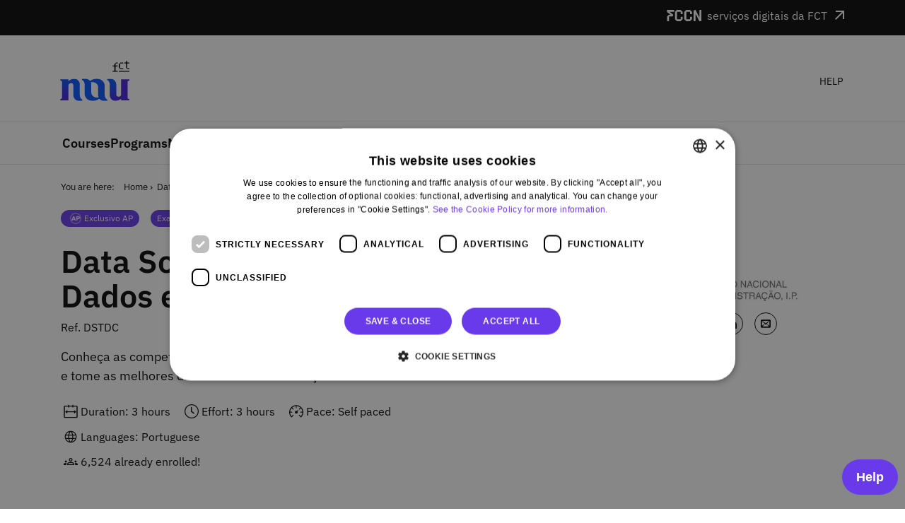

--- FILE ---
content_type: text/html; charset=utf-8
request_url: https://www.nau.edu.pt/en/curso/data-science-transformacao-de-dados-em-conhecimento/
body_size: 27562
content:

<!doctype html>
<html lang="en-US">
    <head>
        <title>
            
    
    Data Science: Transformação de Dados em Conhecimento - Course

             - 
            NAU site
        </title><meta name="viewport" content="width=device-width,initial-scale=1"><meta name="robots" content="index,follow,all"><link rel="apple-touch-icon" sizes="180x180" href="//nau-prod-richie-nau-static-assets.rgw.nau.fccn.pt/static/richie/favicon/apple-touch-icon.5e1cb020c8c0.png"><link rel="icon" type="image/png" sizes="32x32" href="//nau-prod-richie-nau-static-assets.rgw.nau.fccn.pt/static/richie/favicon/favicon-32x32.108e85a927a0.png"><link rel="icon" type="image/png" sizes="16x16" href="//nau-prod-richie-nau-static-assets.rgw.nau.fccn.pt/static/richie/favicon/favicon-16x16.935e528a5035.png"><link rel="manifest" href="//nau-prod-richie-nau-static-assets.rgw.nau.fccn.pt/static/richie/favicon/site.ceb59361021e.webmanifest"><link rel="mask-icon" href="//nau-prod-richie-nau-static-assets.rgw.nau.fccn.pt/static/richie/favicon/safari-pinned-tab.c37259715a2b.svg" color="#5bbad5"><link rel="shortcut icon" href="//nau-prod-richie-nau-static-assets.rgw.nau.fccn.pt/static/richie/favicon/favicon.a72c9ba942b0.ico"><meta name="msapplication-TileColor" content="#ffffff"><meta name="msapplication-config" content="//nau-prod-richie-nau-static-assets.rgw.nau.fccn.pt/static/richie/favicon/browserconfig.a66fb4e73263.xml"><meta name="theme-color" content="#ffffff"><link rel="alternate" href="http://www.nau.edu.pt/en/curso/data-science-transformacao-de-dados-em-conhecimento/" hreflang="en" /><link rel="alternate" href="http://www.nau.edu.pt/pt/curso/data-science-transformacao-de-dados-em-conhecimento/" hreflang="pt" /><meta name="description" content="Conheça as competências necessárias para a transformação de dados em conhecimento e tome as melhores decisões na Administração Pública!" /><meta property="og:locale" content="en" /><meta property="og:site_name" content="NAU site" /><meta property="og:determiner" content="" /><meta property="og:title" content="Data Science: Transformação de Dados em Conhecimento" /><meta property="og:url" content="http://www.nau.edu.pt/en/curso/data-science-transformacao-de-dados-em-conhecimento/" /><meta property="og:type" content="website" /><meta property="og:image" content="https://nau-prod-richie-nau-media.rgw.nau.fccn.pt/media/filer_public_thumbnails/filer_public/d6/8d/d68d65ac-868e-42f0-9097-dc7aaa34f7a1/curso_3_transformardadosconhecimento.png__1200x630_q85_crop_replace_alpha-%23FFFFFF_subsampling-2_upscale.jpg" /><meta property="og:image:width" content="1200" /><meta property="og:image:height" content="630" /><meta property="og:description" content="Conheça as competências necessárias para a transformação de dados em conhecimento e tome as melhores decisões na Administração Pública!" /><meta name="public-path" value="nau-prod-richie-nau-static-assets.rgw.nau.fccn.pt" /><link rel="dns-prefetch" href="/media/">

        
        



    
        
    



        


        
        <link rel="stylesheet" type="text/css" href="//nau-prod-richie-nau-static-assets.rgw.nau.fccn.pt/static/richie/css/main.e3c1653dd2e3.css">
        
    </head>
    <body vocab="https://schema.org/" typeof="Course">
        
    
        
        <!-- Google Tag Manager (noscript) -->
        <noscript><iframe src="https://www.googletagmanager.com/ns.html?id=GTM-WHZV2TB&nau_gtm_version=20230216"
        height="0" width="0" style="display:none;visibility:hidden"></iframe></noscript>
        <!-- End Google Tag Manager (noscript) -->
        
    


        <svg
  style="position: absolute; width: 0; height: 0;"
  width="0"
  height="0"
  version="1.1"
  xmlns="http://www.w3.org/2000/svg"
  xmlns:xlink="http://www.w3.org/1999/xlink"
>
  <defs>
    <symbol id="icon-calendar" viewBox="0 2 32 32">
      <path fill="currentColor" d="M29.973 31.973c1.33.056 2.204-1.317 1.997-2.542-.011-8.239.022-16.48-.017-24.718-.115-1.287-1.465-1.888-2.612-1.724h-7.353c-.07-.845.164-1.754-.167-2.547-.534-.915-2.031-.28-1.83.728v1.818h-7.986c-.07-.844.165-1.753-.166-2.545-.534-.916-2.031-.282-1.83.727v1.818c-2.796.023-5.598-.047-8.39.036C.4 3.214-.131 4.512.027 5.62c.011 8.205-.022 16.412.016 24.616.123 1.338 1.525 1.898 2.703 1.737h27.227zm0-1.999H2.023V4.987h7.986c-.008.728-.146 1.786.802 1.981 1.122.195 1.3-1.065 1.194-1.886.313-.231 1.063-.025 1.536-.095h6.45c-.007.728-.146 1.786.803 1.981 1.121.195 1.3-1.066 1.194-1.886.312-.231 1.062-.025 1.535-.095h6.45v24.987zm-4.991-13.992c1.077-.016 1.043-1.214.998-1.995.019-.72.126-1.789-.791-1.983-.856-.01-1.738-.092-2.581.054-.962.452-.521 1.634-.62 2.463-.195.882.554 1.667 1.45 1.46h1.544zm-7.986 0c1.077-.016 1.043-1.214.999-1.995.016-.72.13-1.782-.785-1.982-.858-.01-1.743-.093-2.588.053-.962.452-.52 1.634-.62 2.463-.195.882.554 1.667 1.45 1.46h1.544zm-7.985 0c1.077-.016 1.043-1.214.998-1.995.017-.72.131-1.782-.785-1.982-.858-.01-1.743-.093-2.588.053-.961.452-.52 1.634-.62 2.463-.194.882.554 1.667 1.45 1.46H9.01zm15.97 7.995c1.078-.016 1.044-1.214 1-1.994.018-.722.124-1.79-.792-1.983-.856-.01-1.738-.092-2.581.054-.962.452-.521 1.634-.62 2.463-.195.882.554 1.667 1.45 1.46h1.544zm-7.985 0c1.078-.016 1.043-1.214.999-1.994-.007-.7.174-1.77-.733-1.972-.874-.033-1.778-.097-2.64.043-.962.452-.52 1.634-.62 2.463-.23 1.059.776 1.654 1.721 1.46h1.273zm-7.985 0c1.077-.016 1.043-1.214.998-1.994-.007-.7.174-1.77-.733-1.972-.873-.033-1.778-.097-2.64.043-.961.452-.52 1.634-.62 2.463-.194.882.555 1.667 1.45 1.46H9.01z"></path>
    </symbol>

    <symbol id="icon-barcode" viewBox="0 0 24 24">
      <path fill="none" d="M0 0h24v24H0z"/>
      <path d="M2 4h2v16H2V4zm4 0h1v16H6V4zm2 0h2v16H8V4zm3 0h2v16h-2V4zm3 0h2v16h-2V4zm3 0h1v16h-1V4zm2 0h3v16h-3V4z"/>
    </symbol>

    <symbol id="icon-chevron-down" viewBox="0 0 24 24" stroke-width="3" stroke-linecap="round" stroke-linejoin="round">
      <polyline points="6 9 12 15 18 9"></polyline>
    </symbol>

    <symbol id="icon-chevron-down-outline" viewBox="0 0 24 24" fill="currentColor">
      <path d="M9.2925,6.29376218 C8.9025,6.68376218 8.9025,7.31376218 9.2925,7.70376218 L13.1725,11.5837622 L9.2925,15.4637622 C8.9025,15.8537622 8.9025,16.4837622 9.2925,16.8737622 C9.6825,17.2637622 10.3125,17.2637622 10.7025,16.8737622 L15.2925,12.2837622 C15.6825,11.8937622 15.6825,11.2637622 15.2925,10.8737622 L10.7025,6.28376218 C10.3225,5.90376218 9.6825,5.90376218 9.2925,6.29376218 Z" id="Fill-1" transform="translate(12.292500, 11.583131) scale(-1, 1) rotate(-270.000000) translate(-12.292500, -11.583131) "></path>
    </symbol>

    <symbol id="icon-chevron-left-outline" viewBox="0 0 24 24" fill="currentColor">
      <path d="M14.5831 7.00313C14.9731 7.39313 14.9731 8.02313 14.5831 8.41313L10.7031 12.2931L14.5831 16.1731C14.9731 16.5631 14.9731 17.1931 14.5831 17.5831C14.1931 17.9731 13.5631 17.9731 13.1731 17.5831L8.58311 12.9931C8.19311 12.6031 8.19311 11.9731 8.58311 11.5831L13.1731 6.99313C13.5531 6.61313 14.1931 6.61313 14.5831 7.00313Z"/>
    </symbol>

    <symbol id="icon-chevron-right-outline" viewBox="0 0 24 24" fill="currentColor">
      <path d="M8.58309 17.5819C8.19309 17.1919 8.19309 16.5619 8.58309 16.1719L12.4631 12.2919L8.58309 8.41189C8.19309 8.02189 8.19309 7.39189 8.58309 7.00189C8.97309 6.61189 9.60309 6.61189 9.99309 7.00189L14.5831 11.5919C14.9731 11.9819 14.9731 12.6119 14.5831 13.0019L9.99309 17.5919C9.61309 17.9719 8.97309 17.9719 8.58309 17.5819Z"/>
    </symbol>

    <symbol id="icon-chevron-up-outline" viewBox="0 0 24 24" fill="currentColor">
      <path d="M17.5819 15.4169C17.1919 15.8069 16.5619 15.8069 16.1719 15.4169L12.2919 11.5369L8.41191 15.4169C8.02191 15.8069 7.39191 15.8069 7.00191 15.4169C6.61191 15.0269 6.61191 14.3969 7.00191 14.0069L11.5919 9.41691C11.9819 9.02691 12.6119 9.02691 13.0019 9.41691L17.5919 14.0069C17.9719 14.3869 17.9719 15.0269 17.5819 15.4169Z"/>
    </symbol>

    <symbol id="icon-clock" viewBox="0 0 32 32">
      <path d="M16 0c8.837 0 16 7.163 16 16s-7.163 16-16 16S0 24.837 0 16 7.163 0 16 0zm0 2C8.268 2 2 8.268 2 16s6.268 14 14 14 14-6.268 14-14S23.732 2 16 2z"/>
      <path d="M15.5 5.984c.647 0 1.18.492 1.244 1.122l.006.128v8.331l4.96 3.669a1.25 1.25 0 01.337 1.634l-.075.114a1.25 1.25 0 01-1.635.337l-.114-.075-5.973-4.419V7.234c0-.69.56-1.25 1.25-1.25z"/>
    </symbol>

    <symbol id="icon-pace" viewBox="0 0 32 28">
      <path d="M27.314 4.686c6.174 6.174 6.247 16.139.22 22.403l-.22.225-.043-.043-.086.076a1 1 0 01-1.232-.006l-.088-.078-3.512-3.512a1 1 0 011.327-1.492l.087.077 2.822 2.823a13.94 13.94 0 003.377-8.175h-3.982a1 1 0 01-.117-1.993l.117-.007h3.98a13.94 13.94 0 00-3.39-8.16l-2.807 2.807a1 1 0 01-1.492-1.327l.078-.087 2.806-2.806a13.94 13.94 0 00-8.16-3.375L17 6a1 1 0 01-1.993.117L15 6V2.036A13.94 13.94 0 006.84 5.41l2.806 2.806A1 1 0 018.32 9.71l-.087-.078-2.807-2.808a13.94 13.94 0 00-3.39 8.16h3.98a1 1 0 01.117 1.994l-.117.007H2.034a13.94 13.94 0 003.377 8.175l2.822-2.823a1 1 0 011.492 1.327l-.078.088-3.512 3.512a1 1 0 01-1.407.008l-.042.043c-6.248-6.249-6.248-16.38 0-22.628 6.249-6.248 16.38-6.248 22.628 0z" fill-rule="nonzero"/>
      <path d="M20.944 10.713a.25.25 0 01.343.344l-2.436 4.006a3 3 0 11-1.907-1.911z"/>
    </symbol>

    <symbol id="icon-duration" viewBox="0 0 30 28">
      <path d="M27.5 2a2 2 0 012 2v22a2 2 0 01-2 2h-25a2 2 0 01-2-2V4a2 2 0 012-2h25zm0 2h-25v22h25V4z"/><path d="M8.055 17.953a.5.5 0 01-.808.394l-3.74-2.927a.5.5 0 010-.788l3.74-2.927a.5.5 0 01.808.394v1.9h13.949v-1.9a.5.5 0 01.061-.239l.046-.07a.5.5 0 01.702-.085l3.739 2.927a.5.5 0 010 .788l-3.74 2.927a.5.5 0 01-.808-.394V16H8.054l.001 1.953zM19.548.025a1 1 0 01.993.884l.007.116v4a1 1 0 01-1.994.117l-.006-.117v-4a1 1 0 011-1zM10.548.025a1 1 0 01.993.884l.007.116v4a1 1 0 01-1.994.117l-.006-.117v-4a1 1 0 011-1z"/>
    </symbol>

    <symbol id="icon-cross" viewBox="0 0 32 32">
      <path d="M31.708 25.708c-0-0-0-0-0-0l-9.708-9.708 9.708-9.708c0-0 0-0 0-0 0.105-0.105 0.18-0.227 0.229-0.357 0.133-0.356 0.057-0.771-0.229-1.057l-4.586-4.586c-0.286-0.286-0.702-0.361-1.057-0.229-0.13 0.048-0.252 0.124-0.357 0.228 0 0-0 0-0 0l-9.708 9.708-9.708-9.708c-0-0-0-0-0-0-0.105-0.104-0.227-0.18-0.357-0.228-0.356-0.133-0.771-0.057-1.057 0.229l-4.586 4.586c-0.286 0.286-0.361 0.702-0.229 1.057 0.049 0.13 0.124 0.252 0.229 0.357 0 0 0 0 0 0l9.708 9.708-9.708 9.708c-0 0-0 0-0 0-0.104 0.105-0.18 0.227-0.229 0.357-0.133 0.355-0.057 0.771 0.229 1.057l4.586 4.586c0.286 0.286 0.702 0.361 1.057 0.229 0.13-0.049 0.252-0.124 0.357-0.229 0-0 0-0 0-0l9.708-9.708 9.708 9.708c0 0 0 0 0 0 0.105 0.105 0.227 0.18 0.357 0.229 0.356 0.133 0.771 0.057 1.057-0.229l4.586-4.586c0.286-0.286 0.362-0.702 0.229-1.057-0.049-0.13-0.124-0.252-0.229-0.357z"></path>
    </symbol>

    <symbol id="icon-envelope" viewBox="0 1 32 32">
      <path d="M29 4h-26c-1.65 0-3 1.35-3 3v20c0 1.65 1.35 3 3 3h26c1.65 0 3-1.35 3-3v-20c0-1.65-1.35-3-3-3zM12.461 17.199l-8.461 6.59v-15.676l8.461 9.086zM5.512 8h20.976l-10.488 7.875-10.488-7.875zM12.79 17.553l3.21 3.447 3.21-3.447 6.58 8.447h-19.579l6.58-8.447zM19.539 17.199l8.461-9.086v15.676l-8.461-6.59z"></path>
    </symbol>

    <symbol id="icon-facebook" viewBox="0 0 32 32">
      <path d="M19 6h5v-6h-5c-3.86 0-7 3.14-7 7v3h-4v6h4v16h6v-16h5l1-6h-6v-3c0-0.542 0.458-1 1-1z"></path>
    </symbol>

    <symbol id="icon-filter" viewBox="0 0 32 32">
      <path d="M16 0c-8.837 0-16 2.239-16 5v3l12 12v10c0 1.105 1.791 2 4 2s4-0.895 4-2v-10l12-12v-3c0-2.761-7.163-5-16-5zM2.95 4.338c0.748-0.427 1.799-0.832 3.040-1.171 2.748-0.752 6.303-1.167 10.011-1.167s7.262 0.414 10.011 1.167c1.241 0.34 2.292 0.745 3.040 1.171 0.494 0.281 0.76 0.519 0.884 0.662-0.124 0.142-0.391 0.38-0.884 0.662-0.748 0.427-1.8 0.832-3.040 1.171-2.748 0.752-6.303 1.167-10.011 1.167s-7.262-0.414-10.011-1.167c-1.24-0.34-2.292-0.745-3.040-1.171-0.494-0.282-0.76-0.519-0.884-0.662 0.124-0.142 0.391-0.38 0.884-0.662z"></path>
    </symbol>

    <symbol id="icon-linkedin" viewBox="0 0 1.5 1.5">
      <path d="M1.5 1.5c-.001-.211.002-.424-.003-.636-.006-.128-.04-.277-.16-.344A.416.416 0 00.92.537C.885.545.84.647.83.623V.499H.531v1h.31C.843 1.316.84 1.13.844.945c.002-.08.04-.175.13-.19.073-.02.169.003.194.083.034.104.017.216.021.324V1.5h.31zM.026.5h.31v1h-.31v-1zM.18.001C.065-.003-.03.125.01.235c.03.109.17.165.265.101C.375.28.391.123.302.048A.18.18 0 00.18 0z"></path>
    </symbol>

    <symbol id="icon-login" viewBox="0 2 32 32">
      <path d="M24.817 28.999v-.677c0-2.495-2.044-4.537-4.578-4.577l-8.727-.001c-2.569 0-4.658 2.054-4.658 4.578v.677L3.648 29A15.905 15.82 0 010 18.896C0 10.116 7.163 3 16 3c8.836 0 16 7.117 16 15.896A15.905 15.82 0 0128.352 29zM16 5.24c-7.592 0-13.747 6.205-13.747 13.857a13.87 13.87 0 002.78 8.355c.53-3.114 3.222-5.504 6.478-5.557l.152-.001a5.445 5.416 0 01-1.159-3.342V15.64a5.412 5.412 0 015.404-5.408 5.412 5.412 0 015.403 5.408v2.912a5.4 5.4 0 01-1.16 3.342h.045c3.37 0 6.166 2.51 6.617 5.76a13.872 13.872 0 002.933-8.557C29.746 11.446 23.592 5.24 16 5.24zm.045 7.173c-1.817 0-3.307 1.371-3.419 3.094l-.006.224.008 1.968h-.008v.818c0 1.824 1.516 3.31 3.38 3.31 1.771 0 3.229-1.342 3.369-3.041l.011-.214v-1.309l-.003-.002-.01-2.35c-.377-1.443-1.75-2.498-3.322-2.498z"></path>
    </symbol>

    <symbol id="icon-magnifying-glass" viewBox="0 0 22 22">
      <path stroke-width="1.7" d="M20.89 20.36l-5.826-5.834c1.486-1.436 2.407-3.414 2.407-5.596C17.47 4.557 13.777 1 9.235 1 4.695 1 1 4.557 1 8.93c0 4.372 3.694 7.93 8.235 7.93a8.39 8.39 0 005.249-1.825l5.841 5.85c.077.076.18.115.283.115a.4.4 0 00.272-.105.368.368 0 00.01-.534zM9.2 16c-4.136 0-7.5-3.14-7.5-7s3.364-7 7.5-7 7.5 3.14 7.5 7-3.365 7-7.5 7z"></path>
    </symbol>

    <symbol id="icon-menu" viewBox="0 0 24 24">
      <path d="M3 18H21V16H3V18ZM3 13H21V11H3V13ZM3 6V8H21V6H3Z" fill="currentColor"/>
    </symbol>

    <symbol id="icon-org" viewBox="0 0 24 24">
      <path fill="none" d="M0 0h24v24H0z"/>
      <path d="M21 21H3a1 1 0 0 1-1-1v-7.513a1 1 0 0 1 .343-.754L6 8.544V4a1 1 0 0 1 1-1h14a1 1 0 0 1 1 1v16a1 1 0 0 1-1 1zM9 19h3v-6.058L8 9.454l-4 3.488V19h3v-4h2v4zm5 0h6V5H8v2.127c.234 0 .469.082.657.247l5 4.359a1 1 0 0 1 .343.754V19zm2-8h2v2h-2v-2zm0 4h2v2h-2v-2zm0-8h2v2h-2V7zm-4 0h2v2h-2V7z"/>
    </symbol>

    <symbol id="icon-quote" viewBox="0 0 32 32">
      <path d="M7.718 27c-2.573 0-4.503-.828-5.788-2.484C.643 22.861 0 20.751 0 18.188c0-2.917.811-5.54 2.434-7.865C4.056 7.996 6.392 6.22 9.44 5l5.759 3.666c-2.177.908-3.968 1.864-5.374 2.87-1.405 1.005-2.424 2.217-3.056 3.636l.296.236a2.492 2.484 0 011.9-.827c1.621 0 3.037.503 4.244 1.507 1.208 1.006 1.811 2.455 1.811 4.347 0 2.208-.643 3.855-1.929 4.94C11.805 26.457 10.013 27 7.718 27zm16.802 0c-2.574 0-4.502-.828-5.789-2.484-1.287-1.655-1.93-3.765-1.93-6.328 0-2.917.812-5.54 2.434-7.865C20.857 7.996 23.195 6.22 26.242 5L32 8.666c-2.177.908-3.968 1.864-5.374 2.87-1.404 1.005-2.423 2.217-3.056 3.636l.296.236a2.492 2.484 0 011.9-.827c1.623 0 3.038.503 4.246 1.507 1.207 1.006 1.81 2.455 1.81 4.347 0 2.208-.643 3.855-1.93 4.94C28.606 26.457 26.815 27 24.52 27z"></path>
    </symbol>

    <symbol id="icon-search-fail" viewBox="0 0 32 32">
      <path d="M4.22 4.755c-1.176.53.246 1.191.95.936h21.316c1.176-.53-.246-1.19-.95-.936H4.221zm3.202 9.853H.955V2.454h28.797v12.154c-.571.067-1.764-.29-1.622.65.422.521 1.215.192 1.812.285.872.165.769-.841.746-1.416V1.986c-.19-.774-1.176-.364-1.763-.468H.487C-.29 1.708.122 2.693.018 3.28v11.796c.19.775 1.177.365 1.763.468 1.94-.025 3.89.049 5.823-.037.466-.177.316-.916-.182-.898zm23.996 12.586l-5.65-5.644c2.536-3.723 1.742-9.205-1.733-12.065-3.371-3.033-8.98-2.964-12.274.152-3.375 2.919-4.046 8.35-1.5 12.007 2.386 3.725 7.592 5.206 11.585 3.286.86-.828 1.496-.58 2.102.264 1.688 1.65 3.309 3.376 5.04 4.978 1.326.976 3.362-.385 2.96-1.982a1.922 1.922 0 00-.53-.996zm-19.33-4.798c-3.008-2.864-3.262-8.016-.557-11.165 2.518-3.217 7.498-4.019 10.906-1.77 3.38 2.042 4.831 6.62 3.256 10.235-1.46 3.72-5.83 5.924-9.695 4.898a8.302 8.302 0 01-3.91-2.198zm18.668 6.867c-.753.742-1.571-.094-2.08-.67l-4.876-4.87c.787-.505 1.361-2.013 2.082-.736 1.662 1.68 3.364 3.323 5.002 5.025a1 1 0 01-.128 1.251zm-7.955-17.566c-2.585-2.736-7.422-2.615-9.867.246-2.606 2.714-2.245 7.53.736 9.829 2.851 2.473 7.662 1.857 9.807-1.242 1.98-2.61 1.682-6.555-.676-8.833zm-8.97.661c2.307-2.453 6.684-2.221 8.721.46 1.21 1.467 1.612 3.54 1.063 5.357H12.35c-.612-2.022-.038-4.336 1.48-5.817zm8.307 8.298c-2.333 2.484-6.777 2.208-8.788-.542-.805-.787-.62-1.186.403-1.003h9.494a5.844 5.844 0 01-1.109 1.545zm-5.733-4.71c.682.413 1.09-.572 1.577-.913.487.34.894 1.326 1.576.913.414-.681-.573-1.088-.914-1.575.341-.486 1.328-.893.914-1.574-.682-.413-1.089.572-1.576.913-.488-.34-.895-1.327-1.577-.913-.414.682.573 1.088.914 1.574-.321.478-1.36.912-.914 1.575z"></path>
    </symbol>

    <symbol id="icon-stopwatch" viewBox="-1 0 32 32">
      <path d="M16 6.038v-2.038h4v-2c0-1.105-0.895-2-2-2h-6c-1.105 0-2 0.895-2 2v2h4v2.038c-6.712 0.511-12 6.119-12 12.962 0 7.18 5.82 13 13 13s13-5.82 13-13c0-6.843-5.288-12.451-12-12.962zM22.071 26.071c-1.889 1.889-4.4 2.929-7.071 2.929s-5.182-1.040-7.071-2.929c-1.889-1.889-2.929-4.4-2.929-7.071s1.040-5.182 2.929-7.071c1.814-1.814 4.201-2.844 6.754-2.923l-0.677 9.813c-0.058 0.822 0.389 1.181 0.995 1.181s1.053-0.36 0.995-1.181l-0.677-9.813c2.552 0.079 4.94 1.11 6.754 2.923 1.889 1.889 2.929 4.4 2.929 7.071s-1.040 5.182-2.929 7.071z"></path>
    </symbol>

    <symbol id="icon-twitter" viewBox="0 0 32 32">
      <path d="M32 7.075c-1.175 0.525-2.444 0.875-3.769 1.031 1.356-0.813 2.394-2.1 2.887-3.631-1.269 0.75-2.675 1.3-4.169 1.594-1.2-1.275-2.906-2.069-4.794-2.069-3.625 0-6.563 2.938-6.563 6.563 0 0.512 0.056 1.012 0.169 1.494-5.456-0.275-10.294-2.888-13.531-6.862-0.563 0.969-0.887 2.1-0.887 3.3 0 2.275 1.156 4.287 2.919 5.463-1.075-0.031-2.087-0.331-2.975-0.819 0 0.025 0 0.056 0 0.081 0 3.181 2.263 5.838 5.269 6.437-0.55 0.15-1.131 0.231-1.731 0.231-0.425 0-0.831-0.044-1.237-0.119 0.838 2.606 3.263 4.506 6.131 4.563-2.25 1.762-5.075 2.813-8.156 2.813-0.531 0-1.050-0.031-1.569-0.094 2.913 1.869 6.362 2.95 10.069 2.95 12.075 0 18.681-10.006 18.681-18.681 0-0.287-0.006-0.569-0.019-0.85 1.281-0.919 2.394-2.075 3.275-3.394z"></path>
    </symbol>

    <symbol id="icon-arrow-right" viewBox="0 0 16 16" fill="currentColor">
      <path fill-rule="evenodd" d="M10.146 4.646a.5.5 0 01.708 0l3 3a.5.5 0 010 .708l-3 3a.5.5 0 01-.708-.708L12.793 8l-2.647-2.646a.5.5 0 010-.708z" clip-rule="evenodd"/>
      <path fill-rule="evenodd" d="M2 8a.5.5 0 01.5-.5H13a.5.5 0 010 1H2.5A.5.5 0 012 8z" clip-rule="evenodd"/>
    </symbol>

    <symbol id="icon-check" viewBox="0 0 23 19">
      <path d="M19.353956.9132912c.630694-.7700695 1.80988-.9164635 2.633785-.3269803.760528.5441384.952489 1.5250927.481463 2.2784694l-.131623.1832185L9.907807 18.22459l-8.625441-7.9714526c-.737812-.6818703-.744518-1.7936679-.014978-2.4832695.673422-.6365553 1.738782-.6908614 2.479008-.1591401l.177868.1451414 5.590879 5.1661911L19.353956.9132912z" fill-rule="nonzero"/>
    </symbol>

    <symbol id="icon-info-rounded" viewBox="0 0 32 32">
      <path fill-rule="evenodd" clip-rule="evenodd" d="M32 16c0 8.837-7.163 16-16 16S0 24.837 0 16 7.163 0 16 0s16 7.163 16 16Zm-18.052-.652a2.05 2.05 0 1 1 4.1 0v9a2.05 2.05 0 1 1-4.1 0v-9Zm2.05-4.777a2.484 2.484 0 1 0 0-4.968 2.484 2.484 0 0 0 0 4.968Z" />
    </symbol>

    <symbol id="icon-warning" viewBox="0 0 32 32">
      <path fill-rule="evenodd" clip-rule="evenodd" d="M14.275 1.943c.772-1.318 2.678-1.318 3.45 0l13.51 23.045c.781 1.334-.18 3.012-1.726 3.012H2.491C.945 28-.016 26.322.765 24.988l13.51-23.045ZM17.5 17.886a1.504 1.504 0 0 1-3 0l-.548-7.187A2.052 2.052 0 0 1 16 8.5a2.052 2.052 0 0 1 2.048 2.2l-.548 7.187Zm-1.5 2.99a2.044 2.044 0 1 0 0 4.088 2.044 2.044 0 0 0 0-4.088Z" fill="currentColor" />
    </symbol>

    <symbol id="icon-certificate" viewBox="0 0 25 34">
      <path fill-rule="evenodd" d="M16.8672011 1.15352755a1.89800194 1.89800194 0 01.0828731.14354057c.5834393 1.12089675 1.7634976 1.80220372 3.0259423 1.74702855 1.0472388-.0457696 1.9332973.76608166 1.9790669 1.81332054a1.8980019 1.8980019 0 010 .16574637c-.0551752 1.26244468.6261318 2.44250297 1.7470285 3.02594221.9298203.48398181 1.2912438 1.63009484.807262 2.55991511a1.89803831 1.89803831 0 01-.0828732.1435406c-.6790055 1.0657215-.6790055 2.4283355 0 3.4940571.5632571.8840506.3032025 2.0573254-.5808482 2.6205825a1.89800314 1.89800314 0 01-.1435406.0828731c-1.1208967.5834393-1.8022037 1.7634976-1.7470285 3.0259423.0457696 1.0472388-.7660817 1.9332973-1.8133206 1.9790669a1.89800029 1.89800029 0 01-.1657463 0c-1.2288406-.0537065-2.3796224.5903832-2.9780934 1.6584595L16.99959 33.99959l-4.4826871-3.8258223L7.99959002 33.99959 7.999 23.612l-.04689927-.0831754c-.61087906-1.0172858-1.73293693-1.6260124-2.92893715-1.5737412-1.04723888.0457696-1.93329731-.7660817-1.97906691-1.8133206a1.89800029 1.89800029 0 010-.1657463c.05517517-1.2624447-.6261318-2.442503-1.74702855-3.0259423-.92982027-.4839818-1.29124376-1.6300948-.80726195-2.5599151a1.89802177 1.89802177 0 01.08287318-.1435405c.67900544-1.0657216.67900544-2.4283356 0-3.4940571-.56325707-.88405071-.30320247-2.05732545.5808482-2.62058252a1.89800297 1.89800297 0 01.14354057-.08287319c1.12089675-.58343924 1.80220372-1.76349753 1.74702855-3.02594221-.0457696-1.04723888.76608166-1.93329731 1.81332054-1.97906691a1.8980019 1.8980019 0 01.16574637 0c1.26244468.05517517 2.44250297-.6261318 3.02594221-1.74702855C8.5330876.36724785 9.67920063.00582436 10.6090209.48980617a1.8980041 1.8980041 0 01.1435406.08287318c1.0657215.67900544 2.4283355.67900544 3.4940571 0 .8840506-.56325707 2.0573254-.30320247 2.6205825.5808482zm-.6470535 1.68089814c-.4798116-.7530802-1.4792679-.97460819-2.2323481-.49479661-.9078369.57841204-2.0685821.57841204-2.976419 0a1.61680557 1.61680557 0 00-.1222753-.07059567c-.7920691-.4122808-1.76838761-.10440154-2.18066841.68766758-.4970038.95483797-1.50223864 1.53521058-2.57765448 1.48820951a1.61681987 1.61681987 0 00-.14119135 0c-.89209238.03898891-1.58366938.79377943-1.54468046 1.68587181.04700107 1.07541584-.53337154 2.08065068-1.48820951 2.57765448a1.61681747 1.61681747 0 00-.1222753.07059568c-.7530802.47981157-.97460819 1.47926784-.49479661 2.23234803.57841204.9078369.57841204 2.0685821 0 2.976419a1.6168252 1.6168252 0 00-.07059567.1222753c-.4122808.7920691-.10440154 1.7683876.68766758 2.1806684.95483797.4970038 1.53521058 1.5022387 1.48820951 2.5776545a1.61682101 1.61682101 0 000 .1411914c.03898891.8920924.79377943 1.5836694 1.68587181 1.5446804 1.07541584-.047001 2.08065068.5333716 2.57765448 1.4882095a1.61680568 1.61680568 0 00.07059568.1222753c.47981157.7530802 1.47926784.9746082 2.23234803.4947967.9078369-.5784121 2.0685821-.5784121 2.976419 0a1.6168244 1.6168244 0 00.1222753.0705956c.7920691.4122808 1.7683876.1044016 2.1806684-.6876676.4970038-.9548379 1.5022387-1.5352105 2.5776545-1.4882095.0470414.002056.09415.002056.1411914 0 .8920924-.0389889 1.5836694-.7937794 1.5446804-1.6858718-.047001-1.0754158.5333716-2.0806507 1.4882095-2.5776545a1.61680477 1.61680477 0 00.1222753-.0705956c.7530802-.4798116.9746082-1.4792679.4947967-2.2323481-.5784121-.9078369-.5784121-2.0685821 0-2.976419a1.61680477 1.61680477 0 00.0705956-.1222753c.4122808-.7920691.1044016-1.76838761-.6876676-2.18066841-.9548379-.4970038-1.5352105-1.50223864-1.4882095-2.57765448a1.61677273 1.61677273 0 000-.14119135c-.0389889-.89209238-.7937794-1.58366938-1.6858718-1.54468046-1.0754158.04700107-2.0806507-.53337154-2.5776545-1.48820951a1.61681655 1.61681655 0 00-.0705956-.1222753zm1.4110182 5.84602479c.3802639.27206918.4762443.7625463.2407314 1.13923468l-.0658117.09160925L11.5911987 17.49959l-4.31272082-3.9857263c-.36890594-.3409351-.37225874-.8968339-.00748869-1.2416347.33671082-.3182777.86939103-.3454307 1.23950397-.0795701l.08893393.0725707 2.79543961 2.5830956 4.9194064-6.00438461c.3153471-.38503472.90494-.45823173 1.3168927-.16349011z" />
    </symbol>

    <symbol id="icon-checklist" viewBox="0 0 26 20">
      <path d="M26 11c0-.5522847-.4228422-1-.9444444-1H9.9444444C9.4228422 10 9 10.4477153 9 11s.4228422 1 .9444444 1h15.1111112C25.5771578 12 26 11.5522847 26 11zm0-7c0-.5522847-.4228422-1-.9444444-1H9.9444444C9.4228422 3 9 3.4477153 9 4s.4228422 1 .9444444 1h15.1111112C25.5771578 5 26 4.5522847 26 4zm0 14c0-.5522847-.4228422-1-.9444444-1H9.9444444C9.4228422 17 9 17.4477153 9 18s.4228422 1 .9444444 1h15.1111112C25.5771578 19 26 18.5522847 26 18zM5 11c0-1.1045695-.8954305-2-2-2s-2 .8954305-2 2 .8954305 2 2 2c.530433 0 1.0391408-.2107137 1.4142136-.5857864C4.7892863 12.0391408 5 11.530433 5 11zm-2 5c1.1045695 0 2 .8954305 2 2 0 .530433-.2107137 1.0391408-.5857864 1.4142136C4.0391408 19.7892863 3.530433 20 3 20c-1.1045695 0-2-.8954305-2-2s.8954305-2 2-2zM5.7990413.100478c.2074167.1511496.2597697.4236369.1313081.6329082l-.0358973.050894L2.5045138 5 .1521207 2.7857076c-.2012215-.1894084-.2030503-.4982411-.0040848-.6897971.1836605-.1768209.4742133-.1919059.6760931-.0442056l.0485094.0403171 1.5247852 1.4350531L5.0807362.1913059c.1720075-.2139082.4936037-.2545732.7183051-.0908279z" fill-rule="nonzero"/>
    </symbol>

    <symbol id="icon-creditCard" viewBox="0 0 23 16">
      <path d="M2.20057327 0C1.01589717 0 .048773.9596134.048773 2.1388255v11.722348C.048773 15.0403851 1.01589717 16 2.20057327 16H19.8969727c1.1846761 0 2.1518003-.9596149 2.1518003-2.1388265V2.1388255C22.048773.9596134 21.0816488 0 19.8969727 0H2.20057327zm0 .7810832H19.8969727c.7635308 0 1.3670996.5977398 1.3670996 1.3577423v1.3440119H.83347368V2.1388255c0-.7600025.60356583-1.3577423 1.36709959-1.3577423zM.83347368 4.2639206H21.2640723v1.5102972H.83347368V4.2639206zm0 2.292143H21.2640723v7.3051099c0 .760004-.6035688 1.3577429-1.3670996 1.3577429H2.20057327c-.76353376 0-1.36709959-.5977389-1.36709959-1.3577429V6.5560636zM14.3044437 8.969489c-.5931173.000059-1.1622736.2347146-1.5816691.6521731-.419391.4174601-.6551945.9839934-.6551945 1.5743712 0 .5903778.2358035 1.1569113.6551945 1.5743713.4193955.41746.9885518.6528772 1.5816691.6529363.4755174-.000307.9338968-.1537777 1.3134527-.4286811.3801298.2754171.8397845.4286811 1.3157556.4286811.5931885 0 1.1622102-.2346586 1.581665-.6521747.4194385-.4175146.6551945-.9846784.6551945-1.5751329 0-.590456-.235756-1.1568565-.6551945-1.5743712-.4194548-.4175146-.9884765-.6521731-1.581665-.6521731-.4760586 0-.9355828.153168-1.3157556.4286795-.3795559-.2749033-.8379353-.4283725-1.3134527-.4286795zm-10.97433155.5934391c-.14225092-.0031451-.27506946.0705963-.34712269.1927237-.07205323.1221275-.07205323.2735086 0 .3956361s.20487177.1958688.34712269.1927237h4.93810412c.14225092.0031451.27506946-.0705962.34712269-.1927237.07205323-.1221275.07205323-.2735086 0-.3956361-.07205323-.1221274-.20487177-.1958688-.34712269-.1927237H3.33011215zm10.97433155.187643c.2725542.0002037.5363549.0767848.7640083.2173916-.0566171.0851835-.1059829.1744765-.1501956.2662093-.0051901.0109229-.010232.021831-.0153332.0327981-.0849702.183913-.1440638.3785363-.1762516.5797103-.0023727.0150263-.0047453.029905-.0069697.0450052-.0139392.1005641-.0237561.2016862-.0237561.3043478 0 .1026602.0097872.2045469.0237561.305111.0020761.0150854.0044487.0299789.0069697.0450052.0321937.2011725.0912873.3957973.1762516.5797103.0050419.0109228.0100837.0219047.0153332.0327981.044057.0914125.0930372.1805269.1494304.2654462-.2275244.1403883-.4909172.2171864-.7632431.2173916-.3852146-.0000797-.7544643-.1522087-1.0268566-.4233422-.2724088-.2711512-.4252455-.6386568-.4253048-1.0221202.0000593-.3834633.152896-.7502073.4253048-1.0213569.2723923-.2711335.641642-.4240255 1.0268566-.4241054zm2.6292083 0c.385317 0 .7544006.1521363 1.026854.4233407.2724682.2712056.4253033.6385799.4253033 1.0221215 0 .3835416-.1528351.7509158-.4253033 1.0221202-.2724534.2712058-.641537.4241038-1.026854.4241038-.3853199 0-.7544035-.152898-1.0268554-.4241038-.0025209-.0025093-.0044487-.0051662-.0069696-.0076755a.38870154.38870154 0 00-.0007652-.0014761c-.2671001-.2702006-.417312-.6339069-.4176367-1.0129671.0003247-.3790603.1505529-.7420049.4176367-1.0122054a.39127193.39127193 0 00.0123081-.0137274c.272053-.268543.6389834-.4195309 1.0222821-.4195309zm-13.64108838 1.925249c-.21301216.0149431-.37503437.1964984-.36482837.4088113.010206.2123129.18890304.3776403.40237541.3722708h2.1111851c.1422545.0031509.27507894-.070589.34713572-.1927186.07205678-.1221297.07205678-.2735152 0-.3956449-.07205678-.1221297-.20488122-.1958696-.34713572-.1927186h-2.1111851a.39419308.39419308 0 00-.03754704 0z" fill-rule="nonzero"/>
    </symbol>

    <symbol id="icon-round-close" viewBox="0 0 24 24">
      <path fill-rule="evenodd" d="M12 0c6.627417 0 12 5.372583 12 12s-5.372583 12-12 12S0 18.627417 0 12 5.372583 0 12 0zm4.942462 7.0575379c-.41005-.4100505-1.074874-.4100505-1.484924 0L12 10.515 8.542462 7.0575379l-.079746-.0720792c-.412412-.3363696-1.020756-.3123432-1.405178.0720792-.410051.4100505-.410051 1.0748737 0 1.4849242L10.515 12l-3.457462 3.4575379-.072079.0797457c-.33637.4124125-.312343 1.0207562.072079 1.4051785.41005.4100505 1.074874.4100505 1.484924 0L12 13.485l3.457538 3.4574621.079746.0720792c.412412.3363696 1.020756.3123432 1.405178-.0720792.410051-.4100505.410051-1.0748737 0-1.4849242L13.485 12l3.457462-3.4575379.072079-.0797457c.33637-.4124125.312343-1.0207562-.072079-1.4051785z"/>
    </symbol>

    <symbol id="icon-plus" viewBox="0 0 24 24">
      <path d="M19 13H13V19H11V13H5V11H11V5H13V11H19V13Z"/>
    </symbol>

    <symbol id="icon-three-vertical-dots" viewBox="0 0 8 32">
      <path d="M4 24c2.209139 0 4 1.790861 4 4s-1.790861 4-4 4-4-1.790861-4-4 1.790861-4 4-4Zm0-12c2.209139 0 4 1.790861 4 4s-1.790861 4-4 4-4-1.790861-4-4 1.790861-4 4-4ZM4 0c2.209139 0 4 1.790861 4 4S6.209139 8 4 8 0 6.209139 0 4s1.790861-4 4-4Z" fill-rule="evenodd"/>
    </symbol>

    <symbol id="icon-school" fill='currentColor' viewBox='0 0 24 24'>
      <path d='M4.86093507,12.7064857 L4.86093507,15.3820842 C4.86093507,16.0771685 5.24180318,16.7246443 5.85119216,17.0579039 L10.6120435,19.6573287 C11.1833457,19.9715449 11.8689083,19.9715449 12.4402105,19.6573287 L17.2010618,17.0579039 C17.8104508,16.7246443 18.1913189,16.0771685 18.1913189,15.3820842 L18.1913189,12.7064857 L12.4402105,15.8486476 C11.8689083,16.1628638 11.1833457,16.1628638 10.6120435,15.8486476 L4.86093507,12.7064857 Z M10.6120435,3.50852087 L2.58524812,7.88850413 C1.92825063,8.25032883 1.92825063,9.2024991 2.58524812,9.56432381 L10.6120435,13.9443071 C11.1833457,14.2585233 11.8689083,14.2585233 12.4402105,13.9443071 L20.0956595,9.76427956 L20.0956595,15.3916059 C20.0956595,15.9152995 20.5241361,16.3437762 21.0478297,16.3437762 C21.5715234,16.3437762 22,15.9152995 22,15.3916059 L22,9.28819443 C22,8.93589143 21.8095659,8.62167524 21.5048715,8.45028459 L12.4402105,3.50852087 C11.8689083,3.20382638 11.1833457,3.20382638 10.6120435,3.50852087 Z' id='Shape'></path>
    </symbol>

    <symbol id="icon-univerity"  viewBox="0 0 24 24" id="svg-65f3q9163" xmlns="http://www.w3.org/2000/svg">
      <path d="M4 11.5v4c0 .83.67 1.5 1.5 1.5S7 16.33 7 15.5v-4c0-.83-.67-1.5-1.5-1.5S4 10.67 4 11.5Zm6 0v4c0 .83.67 1.5 1.5 1.5s1.5-.67 1.5-1.5v-4c0-.83-.67-1.5-1.5-1.5s-1.5.67-1.5 1.5ZM3.5 22h16c.83 0 1.5-.67 1.5-1.5s-.67-1.5-1.5-1.5h-16c-.83 0-1.5.67-1.5 1.5S2.67 22 3.5 22ZM16 11.5v4c0 .83.67 1.5 1.5 1.5s1.5-.67 1.5-1.5v-4c0-.83-.67-1.5-1.5-1.5s-1.5.67-1.5 1.5ZM10.57 1.49l-7.9 4.16c-.41.21-.67.64-.67 1.1C2 7.44 2.56 8 3.25 8h16.51C20.44 8 21 7.44 21 6.75c0-.46-.26-.89-.67-1.1l-7.9-4.16c-.58-.31-1.28-.31-1.86 0Z" fill="currentColor" fill-rule="nonzero"/>
    </symbol>

    <symbol id="icon-more" viewBox="0 0 24 24" xmlns="http://www.w3.org/2000/svg">
      <path d="M16 12c0 1.1.9 2 2 2s2-.9 2-2-.9-2-2-2-2 .9-2 2Zm-2 0c0-1.1-.9-2-2-2s-2 .9-2 2 .9 2 2 2 2-.9 2-2Zm-6 0c0-1.1-.9-2-2-2s-2 .9-2 2 .9 2 2 2 2-.9 2-2Z" fill="currentColor" fill-rule="evenodd"/>
    </symbol>

    <symbol id="icon-logout-square" viewBox="0 0 24 24" xmlns="http://www.w3.org/2000/svg">
      <path d="M18 19H6c-.55 0-1-.45-1-1V6c0-.55.45-1 1-1h5c.55 0 1-.45 1-1s-.45-1-1-1H5a2 2 0 0 0-2 2v14c0 1.1.9 2 2 2h14c1.1 0 2-.9 2-2v-6c0-.55-.45-1-1-1s-1 .45-1 1v5c0 .55-.45 1-1 1ZM14 4c0 .55.45 1 1 1h2.59l-9.13 9.13a.996.996 0 1 0 1.41 1.41L19 6.41V9c0 .55.45 1 1 1s1-.45 1-1V3h-6c-.55 0-1 .45-1 1Z" fill="currentColor" fill-rule="nonzero"/>
    </symbol>

    <symbol id="icon-check-rounded" viewBox="0 0 24 24" xmlns="http://www.w3.org/2000/svg">
      <path d="M12 2C6.48 2 2 6.48 2 12s4.48 10 10 10 10-4.48 10-10S17.52 2 12 2Zm0 18c-4.41 0-8-3.59-8-8s3.59-8 8-8 8 3.59 8 8-3.59 8-8 8Zm3.88-11.71L10 14.17l-1.88-1.88a.996.996 0 1 0-1.41 1.41l2.59 2.59c.39.39 1.02.39 1.41 0L17.3 9.7a.996.996 0 0 0 0-1.41c-.39-.39-1.03-.39-1.42 0Z" fill="currentColor" fill-rule="evenodd"/>
    </symbol>

    <symbol id="icon-camera" viewBox="0 0 24 24" xmlns="http://www.w3.org/2000/svg">
      <path d="M17 10.5V7c0-.55-.45-1-1-1H4c-.55 0-1 .45-1 1v10c0 .55.45 1 1 1h12c.55 0 1-.45 1-1v-3.5l2.29 2.29c.63.63 1.71.18 1.71-.71V8.91c0-.89-1.08-1.34-1.71-.71L17 10.5Z" fill="currentColor" fill-rule="evenodd"/>
    </symbol>

    <symbol id="icon-cal" viewBox="0 0 24 24" xmlns="http://www.w3.org/2000/svg">
      <path d="M18.4 5.6h-.8v-.8c0-.44-.36-.8-.8-.8-.44 0-.8.36-.8.8v.8H8v-.8c0-.44-.36-.8-.8-.8-.44 0-.8.36-.8.8v.8h-.8c-.88 0-1.6.72-1.6 1.6v11.2c0 .88.72 1.6 1.6 1.6h12.8c.88 0 1.6-.72 1.6-1.6V7.2c0-.88-.72-1.6-1.6-1.6Zm-.8 12.8H6.4c-.44 0-.8-.36-.8-.8v-8h12.8v8c0 .44-.36.8-.8.8Z" fill="currentColor" fill-rule="evenodd"/>
    </symbol>

    <symbol id="icon-arrow-right-rounded"  viewBox="0 0 24 24" xmlns="http://www.w3.org/2000/svg">
      <g fill="none" fill-rule="evenodd">
      <path d="M0 0h24v24H0z"/>
      <path d="M0 0h24v24H0z"/>
      <path d="M0 0h24v24H0z"/>
      <path d="M22 12c0-5.52-4.48-10-10-10S2 6.48 2 12s4.48 10 10 10 10-4.48 10-10Zm-10 2.79V13H9c-.55 0-1-.45-1-1s.45-1 1-1h3V9.21c0-.45.54-.67.85-.35l2.79 2.79c.2.2.2.51 0 .71l-2.79 2.79a.5.5 0 0 1-.85-.36Z" fill="currentColor" fill-rule="nonzero"/>
      </g>
    </symbol>

    <symbol id="icon-languages" viewBox="0 0 24 24" xmlns="http://www.w3.org/2000/svg">
      <path fill-rule="nonzero" fill="currentColor" d="M12 22c-1.398 0-2.707-.262-3.926-.79a10.082 10.082 0 0 1-3.176-2.136 9.93 9.93 0 0 1-2.125-3.187C2.258 14.664 2 13.352 2 11.949c0-1.398.258-2.703.773-3.91a9.998 9.998 0 0 1 2.125-3.164 9.826 9.826 0 0 1 3.176-2.113C9.293 2.254 10.602 2 12 2c1.398 0 2.707.254 3.926.762a9.826 9.826 0 0 1 3.176 2.113 9.998 9.998 0 0 1 2.125 3.164c.515 1.207.773 2.512.773 3.91 0 1.403-.258 2.715-.773 3.938a9.93 9.93 0 0 1-2.125 3.187 10.082 10.082 0 0 1-3.176 2.137C14.707 21.738 13.398 22 12 22Zm0-1.45a8.38 8.38 0 0 0 1.46-2.062c.395-.777.716-1.695.966-2.761H9.602c.23 1 .543 1.898.937 2.699.39.8.879 1.508 1.461 2.125Zm-2.125-.3a11.863 11.863 0 0 1-1.074-2.05c-.301-.735-.551-1.56-.75-2.473H4.3c.633 1.183 1.367 2.109 2.199 2.785.832.675 1.957 1.254 3.375 1.738Zm4.273-.023a10.057 10.057 0 0 0 3.239-1.727 8.898 8.898 0 0 0 2.312-2.773h-3.722a18.318 18.318 0 0 1-.766 2.449c-.29.734-.645 1.414-1.063 2.05Zm-10.347-6h3.972a15.235 15.235 0 0 1-.085-1.215c-.008-.36-.012-.711-.012-1.063 0-.414.008-.785.023-1.113.016-.324.051-.688.102-1.086h-4a7.358 7.358 0 0 0-.239 1.074A8.525 8.525 0 0 0 3.5 11.95c0 .434.02.82.063 1.164.042.34.12.711.238 1.114Zm5.523 0H14.7c.067-.52.11-.938.125-1.266.016-.324.028-.66.028-1.012 0-.332-.012-.652-.028-.96A17.091 17.091 0 0 0 14.7 9.75H9.324c-.066.516-.11.93-.125 1.238a20.997 20.997 0 0 0 0 1.973c.016.328.059.746.125 1.266Zm6.875 0h4c.117-.403.196-.774.238-1.114a9.47 9.47 0 0 0 .063-1.164c0-.433-.02-.808-.063-1.125A7.358 7.358 0 0 0 20.2 9.75h-3.972c.046.582.082 1.027.097 1.336.016.309.028.598.028.863 0 .367-.016.715-.04 1.04a45.43 45.43 0 0 1-.113 1.238Zm-.25-5.977h3.75a8.126 8.126 0 0 0-2.262-2.875 8.623 8.623 0 0 0-3.312-1.625c.418.617.77 1.285 1.063 2 .292.715.546 1.55.761 2.5Zm-6.347 0h4.847a9.75 9.75 0 0 0-.926-2.563A10.284 10.284 0 0 0 12 3.5c-.535.45-.984 1.043-1.352 1.773-.363.735-.714 1.727-1.046 2.977Zm-5.301 0h3.773c.184-.898.418-1.703.7-2.414.285-.707.644-1.395 1.078-2.063-1.25.317-2.344.852-3.278 1.602-.933.75-1.691 1.707-2.273 2.875Zm0 0" />
    </symbol>

    <symbol id="icon-groups" viewBox="0 0 24 24" xmlns="http://www.w3.org/2000/svg">
      <path fill-rule="nonzero" fill="currentColor" d="M0 18v-1.324c0-.645.348-1.168 1.04-1.57.69-.403 1.597-.606 2.718-.606.203 0 .398.004.586.012.187.008.37.027.554.054-.132.29-.23.582-.296.88a4.238 4.238 0 0 0-.102.929V18Zm6 0v-1.625c0-.535.145-1.02.438-1.46.292-.442.703-.833 1.238-1.165.531-.332 1.172-.582 1.91-.75.742-.168 1.547-.25 2.414-.25.883 0 1.695.082 2.438.25.742.168 1.378.418 1.914.75.53.332.941.723 1.222 1.164.285.441.426.926.426 1.461V18Zm13.5 0v-1.625a4.78 4.78 0 0 0-.086-.938 3.93 3.93 0 0 0-.289-.87c.184-.028.367-.047.555-.055.187-.008.375-.012.57-.012 1.125 0 2.031.2 2.719.594.687.398 1.031.922 1.031 1.582V18Zm-12-1.5h9v-.148c0-.618-.422-1.122-1.262-1.516-.843-.39-1.922-.586-3.238-.586s-2.395.195-3.238.586c-.84.394-1.262.906-1.262 1.539Zm-3.762-2.75c-.476 0-.883-.172-1.226-.516A1.687 1.687 0 0 1 2 12c0-.484.172-.895.516-1.238.34-.34.754-.512 1.234-.512.484 0 .895.172 1.238.512.34.343.512.758.512 1.25 0 .476-.172.883-.512 1.226a1.71 1.71 0 0 1-1.25.512Zm16.5 0c-.476 0-.883-.172-1.226-.516A1.687 1.687 0 0 1 18.5 12c0-.484.172-.895.516-1.238.34-.34.754-.512 1.234-.512.484 0 .895.172 1.238.512.34.343.512.758.512 1.25 0 .476-.172.883-.512 1.226a1.71 1.71 0 0 1-1.25.512ZM12 12a2.898 2.898 0 0 1-2.125-.875A2.898 2.898 0 0 1 9 9c0-.852.293-1.563.875-2.137C10.457 6.29 11.168 6 12 6c.852 0 1.563.29 2.137.863C14.71 7.437 15 8.148 15 9c0 .832-.29 1.543-.863 2.125-.575.582-1.285.875-2.137.875Zm.008-1.5c.43 0 .785-.145 1.066-.434a1.47 1.47 0 0 0 .426-1.074c0-.43-.145-.785-.43-1.066a1.443 1.443 0 0 0-1.062-.426c-.422 0-.778.145-1.07.43-.293.285-.438.64-.438 1.062 0 .422.145.778.434 1.07.289.293.648.438 1.074.438Zm-.008 6ZM12 9Zm0 0" >
    </symbol>    

    <symbol id="icon-archive" viewBox="0 0 24 24" xmlns="http://www.w3.org/2000/svg">
      <path d="M19.2 3H4.8C3.9 3 3 3.81 3 4.8v2.709c0 .648.387 1.206.9 1.521V19.2c0 .99.99 1.8 1.8 1.8h12.6c.81 0 1.8-.81 1.8-1.8V9.03c.513-.315.9-.873.9-1.521V4.8c0-.99-.9-1.8-1.8-1.8Zm-5.4 10.8h-3.6a.903.903 0 0 1-.9-.9c0-.495.405-.9.9-.9h3.6c.495 0 .9.405.9.9s-.405.9-.9.9Zm5.4-6.3H4.8V4.8h14.4v2.7Z" fill="currentColor" fill-rule="nonzero"/>
    </symbol>

    <symbol id="icon-money" viewBox="0 0 24 24" xmlns="http://www.w3.org/2000/svg" fill="none" stroke-width="1.5" stroke="currentColor">
      <path stroke-linecap="round" stroke-linejoin="round" d="M2.25 18.75a60.07 60.07 0 0 1 15.797 2.101c.727.198 1.453-.342 1.453-1.096V18.75M3.75 4.5v.75A.75.75 0 0 1 3 6h-.75m0 0v-.375c0-.621.504-1.125 1.125-1.125H20.25M2.25 6v9m18-10.5v.75c0 .414.336.75.75.75h.75m-1.5-1.5h.375c.621 0 1.125.504 1.125 1.125v9.75c0 .621-.504 1.125-1.125 1.125h-.375m1.5-1.5H21a.75.75 0 0 0-.75.75v.75m0 0H3.75m0 0h-.375a1.125 1.125 0 0 1-1.125-1.125V15m1.5 1.5v-.75A.75.75 0 0 0 3 15h-.75M15 10.5a3 3 0 1 1-6 0 3 3 0 0 1 6 0Zm3 0h.008v.008H18V10.5Zm-12 0h.008v.008H6V10.5Z" />
    </symbol>

    <symbol id="icon-courses" viewBox="0 0 24 24" xmlns="http://www.w3.org/2000/svg" fill="none" stroke-width="1.5" stroke="currentColor">
      <path stroke-linecap="round" stroke-linejoin="round" d="M19.5 14.25v-2.625a3.375 3.375 0 0 0-3.375-3.375h-1.5A1.125 1.125 0 0 1 13.5 7.125v-1.5a3.375 3.375 0 0 0-3.375-3.375H8.25m0 12.75h7.5m-7.5 3H12M10.5 2.25H5.625c-.621 0-1.125.504-1.125 1.125v17.25c0 .621.504 1.125 1.125 1.125h12.75c.621 0 1.125-.504 1.125-1.125V11.25a9 9 0 0 0-9-9Z" />
    </symbol>

    <symbol id="icon-video-play" viewBox="0 0 24 24" xmlns="http://www.w3.org/2000/svg">
      <circle cx="12" cy="12" r="12" fill="#fff"/>
      <path fill-rule="evenodd" clip-rule="evenodd" d="m9.417 17.781 7.43-4.26c1-.574 1-1.504 0-2.077l-7.43-4.26c-1-.574-1.81-.105-1.81 1.048v8.5c0 1.153.81 1.622 1.81 1.05Z" fill="currentColor"/>
    </symbol>

    <symbol id="icon-offer-paid" viewBox="0 0 24 24" xmlns="http://www.w3.org/2000/svg">
      <path fill="currentColor" fill-rule="evenodd" d="M12 22.5c5.799 0 10.5-4.701 10.5-10.5S17.799 1.5 12 1.5 1.5 6.201 1.5 12 6.201 22.5 12 22.5Zm-5.184-9.52c0 .2.137.343.35.343h.783c.432 2.335 2.121 3.694 4.47 3.694 1.73 0 3.268-.734 3.845-2.107.082-.193.117-.385.117-.563 0-.495-.358-.81-.927-.81-.42 0-.646.191-.893.617-.446.886-1.236 1.195-2.15 1.195-1.221 0-2.087-.748-2.41-2.026h3.152c.213 0 .35-.144.35-.343 0-.213-.137-.343-.35-.343H9.878c-.014-.179-.02-.371-.027-.57.006-.172.013-.344.027-.508h3.275c.213 0 .35-.144.35-.344 0-.213-.137-.343-.35-.343H9.988c.323-1.298 1.188-2.067 2.417-2.067.9 0 1.675.378 2.135 1.25.254.426.502.618.934.618.536 0 .886-.316.886-.797 0-.22-.062-.453-.192-.68-.653-1.31-1.991-2.066-3.804-2.066-2.294 0-3.997 1.387-4.422 3.742h-.776c-.213 0-.35.13-.35.343 0 .2.137.344.35.344h.693a7.576 7.576 0 0 0 0 1.078h-.693c-.213 0-.35.13-.35.343Z" clip-rule="evenodd"/>
    </symbol>

    <symbol id="icon-offer-free" viewBox="0 0 24 24" xmlns="http://www.w3.org/2000/svg">
      <path fill="currentColor" fill-rule="evenodd" d="M17.26 19.418A9.094 9.094 0 0 1 4.58 6.738l2.957 2.957c-.186.438-.324.92-.41 1.443h-.824c-.24 0-.377.128-.377.36 0 .217.136.353.377.353h.745c-.008.184-.016.368-.016.553 0 .224.008.44.024.649h-.753c-.24 0-.377.136-.377.36 0 .224.136.36.377.36h.84c.49 2.796 2.5 4.39 5.32 4.39 1.063 0 2.06-.239 2.866-.676l1.932 1.931ZM6.545 4.724a9.094 9.094 0 0 1 12.732 12.732l1.003 1.003A10.454 10.454 0 0 0 22.5 12c0-5.799-4.701-10.5-10.5-10.5-2.436 0-4.678.83-6.46 2.221l1.004 1.003Zm-2.569-.58L20.12 20.29a.703.703 0 0 1-1.011.977l-.843-.842A10.454 10.454 0 0 1 12 22.5C6.201 22.5 1.5 17.799 1.5 12c0-2.35.771-4.518 2.075-6.268l-.908-.908a.703.703 0 1 1 .994-.994l.314.314Zm13.154 11.165c.014-.087.02-.175.02-.262 0-.673-.504-1.113-1.313-1.113l-.081.001 1.374 1.374ZM9.325 7.506c.844-.559 1.88-.854 3.042-.854 2.099 0 3.645.793 4.462 2.235.184.304.272.617.272.921 0 .657-.48 1.074-1.233 1.074-.585 0-.898-.24-1.274-.785-.537-.858-1.29-1.17-2.147-1.17-.516 0-.962.128-1.332.368l-1.79-1.79Zm3.632 3.632.64.64c.08-.061.124-.158.124-.28 0-.232-.136-.36-.377-.36h-.387Zm-3.106 1.258c0-.127.004-.254.01-.378l1.034 1.034h-1.02a8.523 8.523 0 0 1-.024-.656Zm.145 1.377h1.62l1.924 1.924c-.333.136-.7.191-1.093.191-1.274 0-2.123-.769-2.451-2.114Z" clip-rule="evenodd"/>
    </symbol>

    <symbol id="icon-offer-partially_free" viewBox="0 0 24 24" xmlns="http://www.w3.org/2000/svg">
      <path fill="currentColor" fill-rule="evenodd" d="M1.5 12c0 5.8 4.701 10.5 10.5 10.5S22.5 17.8 22.5 12a10.462 10.462 0 0 0-3.41-7.746A10.46 10.46 0 0 0 12 1.5C6.201 1.5 1.5 6.201 1.5 12ZM12 18.703v2.39a9.094 9.094 0 1 1 0-18.187v2.39a6.703 6.703 0 0 0 0 13.407ZM6.816 12.98c0 .2.137.343.35.343h.783c.432 2.335 2.121 3.694 4.47 3.694 1.73 0 3.268-.734 3.845-2.107.082-.193.117-.385.117-.563 0-.495-.358-.81-.927-.81-.42 0-.646.191-.893.617-.446.886-1.236 1.195-2.15 1.195-1.221 0-2.087-.748-2.41-2.026h3.152c.213 0 .35-.144.35-.343 0-.213-.137-.343-.35-.343H9.878c-.014-.179-.02-.371-.027-.57.006-.172.013-.344.027-.508h3.275c.213 0 .35-.144.35-.344 0-.213-.137-.343-.35-.343H9.988c.323-1.298 1.188-2.067 2.417-2.067.9 0 1.675.378 2.135 1.25.254.426.502.618.934.618.536 0 .886-.316.886-.797 0-.22-.062-.453-.192-.68-.653-1.31-1.991-2.066-3.804-2.066-2.294 0-3.997 1.387-4.422 3.742h-.776c-.213 0-.35.13-.35.343 0 .2.137.344.35.344h.693a7.576 7.576 0 0 0 0 1.078h-.693c-.213 0-.35.13-.35.343Z" clip-rule="evenodd"/>
    </symbol>

    <symbol id="icon-offer-subscription" viewBox="0 0 24 24" xmlns="http://www.w3.org/2000/svg">
      <path fill="currentColor" fill-rule="evenodd" d="M15.932.66a.703.703 0 1 0-1.3.54l.299.717a10.5 10.5 0 0 0-9.834 17.995.703.703 0 1 0 .924-1.06 9.094 9.094 0 0 1 8.246-15.659l-.554.23a.703.703 0 1 0 .54 1.299l2.22-.922a.703.703 0 0 0 .38-.919l-.921-2.22Zm-3.275 3.881A7.487 7.487 0 0 0 8.96 18.844l.518-.215a1.406 1.406 0 0 1 1.865.83A7.487 7.487 0 0 0 15.04 5.156l-.518.215a1.406 1.406 0 0 1-1.865-.83ZM6.816 12.98c0 .2.137.343.35.343h.783c.432 2.335 2.121 3.694 4.47 3.694 1.73 0 3.268-.734 3.845-2.107.082-.193.117-.385.117-.563 0-.495-.358-.81-.927-.81-.42 0-.646.191-.893.617-.446.886-1.236 1.195-2.15 1.195-1.221 0-2.087-.748-2.41-2.026h3.152c.213 0 .35-.144.35-.343 0-.213-.137-.343-.35-.343H9.878c-.014-.179-.02-.371-.027-.57.006-.172.013-.344.027-.508h3.275c.213 0 .35-.144.35-.344 0-.213-.137-.343-.35-.343H9.988c.323-1.298 1.188-2.067 2.417-2.067.9 0 1.675.378 2.135 1.25.254.426.502.618.934.618.536 0 .886-.316.886-.797 0-.22-.062-.453-.192-.68-.653-1.31-1.991-2.066-3.804-2.066-2.294 0-3.997 1.387-4.422 3.742h-.776c-.213 0-.35.13-.35.343 0 .2.137.344.35.344h.693a7.576 7.576 0 0 0 0 1.078h-.693c-.213 0-.35.13-.35.343Zm2.171 10.74a.703.703 0 0 1-.919-.38l-.921-2.221a.703.703 0 0 1 .38-.92l2.22-.92a.703.703 0 0 1 .54 1.298l-.554.23A9.095 9.095 0 0 0 17.98 5.148a.703.703 0 1 1 .924-1.06A10.5 10.5 0 0 1 9.07 22.083l.298.718a.703.703 0 0 1-.38.919Z" clip-rule="evenodd"/>
    </symbol>
</svg>

        

        
        

        <div id="modal-exclude">

        
        
        <a href="#site-content" class="offscreen-focusable skip-to-content" accesskey="c">Skip to main content</a>
            
            
            
<div class="fccn-header">
    <div class="fccn-header__container">
        <a href="https://www.fccn.pt/" target="_blank" rel="noopener">
            <img decoding="async" src="//nau-prod-richie-nau-static-assets.rgw.nau.fccn.pt/static/richie/images/fccn-header-logo.c7a9398e7e2e.svg" alt="FCCN"> serviços digitais da FCT
            <span class="fccn-header__icon" aria-hidden="true"></span>
        </a>
    </div>
</div>

        
            

<svg
  style="position: absolute; width: 0; height: 0"
  width="0"
  height="0"
  version="1.1"
  xmlns="http://www.w3.org/2000/svg"
  xmlns:xlink="http://www.w3.org/1999/xlink"
>
  <defs>
    <symbol id="icon-instagram" viewBox="0 0 32 32">
      <path
        d="M 16,0 C 11.658,0 11.112,0.02 9.406,0.096 7.7,0.176 6.538,0.444 5.52,0.84 A 7.834,7.834 0 0 0 2.686,2.686 7.854,7.854 0 0 0 0.84,5.52 C 0.444,6.536 0.174,7.7 0.096,9.4 0.02,11.11 0,11.654 0,16.002 c 0,4.344 0.02,4.888 0.096,6.594 0.08,1.704 0.348,2.866 0.744,3.884 0.41,1.052 0.956,1.944 1.846,2.834 0.888,0.89 1.78,1.438 2.832,1.846 1.02,0.396 2.18,0.666 3.884,0.744 C 11.11,31.98 11.654,32 16,32 c 4.346,0 4.888,-0.02 6.596,-0.096 1.702,-0.08 2.868,-0.348 3.886,-0.744 a 7.832,7.832 0 0 0 2.832,-1.846 c 0.89,-0.89 1.436,-1.782 1.846,-2.834 0.394,-1.018 0.664,-2.18 0.744,-3.884 C 31.98,20.89 32,20.346 32,16 32,11.654 31.98,11.11 31.904,9.402 31.824,7.7 31.554,6.536 31.16,5.52 A 7.852,7.852 0 0 0 29.314,2.686 7.822,7.822 0 0 0 26.48,0.84 C 25.46,0.444 24.296,0.174 22.594,0.096 20.886,0.02 20.344,0 15.996,0 h 0.006 z m -1.434,2.884 h 1.436 c 4.272,0 4.778,0.014 6.464,0.092 1.56,0.07 2.408,0.332 2.972,0.55 0.746,0.29 1.28,0.638 1.84,1.198 0.56,0.56 0.906,1.092 1.196,1.84 0.22,0.562 0.48,1.41 0.55,2.97 0.078,1.686 0.094,2.192 0.094,6.462 0,4.27 -0.016,4.778 -0.094,6.464 -0.07,1.56 -0.332,2.406 -0.55,2.97 a 4.94,4.94 0 0 1 -1.198,1.838 c -0.56,0.56 -1.092,0.906 -1.84,1.196 -0.56,0.22 -1.408,0.48 -2.97,0.552 -1.686,0.076 -2.192,0.094 -6.464,0.094 -4.272,0 -4.78,-0.018 -6.466,-0.094 -1.56,-0.072 -2.406,-0.332 -2.97,-0.552 a 4.956,4.956 0 0 1 -1.84,-1.196 4.96,4.96 0 0 1 -1.2,-1.84 C 3.308,24.866 3.046,24.018 2.976,22.458 2.9,20.772 2.884,20.266 2.884,15.992 2.884,11.72 2.9,11.216 2.976,9.53 3.048,7.97 3.308,7.122 3.528,6.558 3.818,5.812 4.166,5.278 4.726,4.718 5.286,4.158 5.818,3.812 6.566,3.522 7.13,3.302 7.976,3.042 9.536,2.97 11.012,2.902 11.584,2.882 14.566,2.88 Z m 9.976,2.656 a 1.92,1.92 0 1 0 0,3.84 1.92,1.92 0 0 0 0,-3.84 z m -8.54,2.244 a 8.218,8.218 0 1 0 0,16.434 8.218,8.218 0 0 0 0,-16.434 z m 0,2.882 a 5.334,5.334 0 1 1 0,10.668 5.334,5.334 0 0 1 0,-10.668 z" 
      />
    </symbol>
  </defs>
</svg>

<div id="cookie-information"></div>

<div id="site-header">
    <div class="topbar " id="main-menu">
        <div class="topbar__container">
            <header class="topbar__header topbar__header--spacing">
                <div class="topbar__brand">
                    
                    <a href="/" title=" Go to homepage" rel="home" accesskey="h">
                    

                        
                        <img src="//nau-prod-richie-nau-static-assets.rgw.nau.fccn.pt/static/richie/images/logo_nau_fct.c64ccd7711fa.svg" class="topbar__logo" alt="NAU site">
                        

                    
                    </a>
                    

                    <button class="topbar__hamburger" data-target="main-menu" aria-label=" Menu"
                        aria-expanded="false">&#8801;</button>
                </div>
                <div class="topbar__menu topbar__menu--aside">
                    
                    <div class="topbar__search richie-react richie-react--root-search-suggest-field" data-props='{"courseSearchPageUrl": "/en/courses/"}'></div>
                    
                    <ul class="topbar__list topbar__list--controls">
                        
                        
                        <li class="topbar__item topbar__item--login richie-react richie-react--user-login"
                            data-props='{"profileUrls": {&quot;dashboard&quot;: {&quot;label&quot;: &quot;Dashboard&quot;, &quot;action&quot;: &quot;https://lms.nau.edu.pt/dashboard&quot;}, &quot;profile&quot;: {&quot;label&quot;: &quot;Profile&quot;, &quot;action&quot;: &quot;https://lms.nau.edu.pt/u/(username)&quot;}, &quot;account&quot;: {&quot;label&quot;: &quot;Account&quot;, &quot;action&quot;: &quot;https://lms.nau.edu.pt/account/settings&quot;}, &quot;order_history&quot;: {&quot;label&quot;: &quot;Order History&quot;, &quot;action&quot;: &quot;https://lms.nau.edu.pt/orders/orders&quot;}}}'></li>
                        
                        
                        
                        
                        <li class="topbar__item topbar__item--cta">
                            <a href="https://ajuda.nau.edu.pt" target="_blank">Help</a>
                        </li>
                        
                        
                    </ul>

                    <script data-language-selector type="application/json">
  {
    "currentLanguage": "en",
    "languages": {
      
      "en": {
        "code": "en",
        
        "name": "English",
        "url": "/en/curso/data-science-transformacao-de-dados-em-conhecimento/"
      
      },
      
      
      "pt": {
        "code": "pt",
        
        "name": "Português",
        "url": "/pt/curso/data-science-transformacao-de-dados-em-conhecimento/"
      
      }
      
      
    }
  }
  </script><div class="richie-react richie-react--language-selector" data-props-source="[data-language-selector]"></div>

                </div>
            </header>
        </div>

        <nav class="topbar__menu topbar__menu--stroke">
            <div class="topbar__container">
                <ul class="topbar__list">
                    <li class="topbar__item
                
                
                
                
                
                "
            ><a href="/en/courses/">
                        Courses
                    </a></li><li class="topbar__item
                
                
                
                
                
                "
            ><a href="/en/programs/">
                        Programs
                    </a></li><li class="topbar__item
                
                
                
                
                
                "
            ><a href="/en/news/">
                        News
                    </a></li><li class="topbar__item
                
                
                
                
                
                "
            ><a href="/en/partners/">
                        Partners
                    </a></li><li class="topbar__item
                
                
                
                
                
                "
            ><a href="https://ap.nau.edu.pt/">
                        Espaço AP
                    </a></li>

                </ul>
            </div>
        </nav>
    </div>
</div>

            
            

            <main id="site-content" class="body-content">
                
<div class="subheader subheader--alternative">
    
        
<div class="breadcrumbs">
    <ul class="breadcrumbs__list">
        <li class="breadcrumbs__item">You are here:</li>
        
<li class="breadcrumbs__item">
    
    <a href="/en/">Home</a>
    
</li>

<li class="breadcrumbs__item">
    
    <span class="active">Data Science: Transformação de Dados em Conhecimento</span>
    
</li>


    </ul>
</div>

    

    <div class="subheader__container"><div class="subheader__intro"><div class="subheader__main"><h1 class="subheader__title" property="name">Data Science: Transformação de Dados em Conhecimento</h1><div class="subheader__code" property="courseCode" content="DSTDC">
                            Ref. DSTDC
                        </div><div class="category-badge-list subheader__badges"><div class="category-badge-list__container"><a class="category-badge" href="/en/categorias/exclusividade/administracao-publica/"
            property="keywords" typeof="DefinedTerm"><meta content="Exclusivo AP" property="name" /><meta content="/en/categorias/exclusividade/administracao-publica/" property="url" /><img src="https://nau-prod-richie-nau-media.rgw.nau.fccn.pt/media/filer_public_thumbnails/filer_public/f6/1e/f61e1f2e-a992-4dcf-972e-59943ea30a38/ap_icon.png__40x40_crop_subsampling-2_upscale.png"
                    srcset="
                    https://nau-prod-richie-nau-media.rgw.nau.fccn.pt/media/filer_public_thumbnails/filer_public/f6/1e/f61e1f2e-a992-4dcf-972e-59943ea30a38/ap_icon.png__40x40_crop_subsampling-2_upscale.png 40w
                    
                    
                    "
                    sizes="40px"
                    class="category-badge__icon"
                    alt=""><span class="offscreen">Category</span><span class="category-badge__title">Exclusivo AP</span></a><a class="category-badge" href="/en/categories/subjects/exact-sciences-and-technology/"
            property="keywords" typeof="DefinedTerm"><meta content="Exact Sciences and Technology" property="name" /><meta content="/en/categories/subjects/exact-sciences-and-technology/" property="url" /><span class="offscreen">Category</span><span class="category-badge__title">Exact Sciences and Technology</span></a></div></div><div class="subheader__content"><div property="abstract">Conheça as competências necessárias para a transformação de dados em conhecimento e tome as melhores decisões na Administração Pública!</div><div class="characteristics"><ul class="characteristics__container"><li class="characteristics__item"><svg role="img" class="characteristics__icon" aria-hidden="true"><use href="#icon-duration" /></svg><span class="characteristics__term">Duration: 3 hours</span></li><li class="characteristics__item"><svg role="img" class="characteristics__icon" aria-hidden="true"><use href="#icon-clock" /></svg><span class="characteristics__term" property="timeRequired" content="PT3H">
                                        Effort: 3 hours
                                    </span></li><li class="characteristics__item"><svg role="img" class="characteristics__icon" aria-hidden="true"><use href="#icon-pace" /></svg><span class="characteristics__term">Pace: Self paced</span></li><li class="characteristics__item characteristics__item--full-width"><svg role="img" class="characteristics__icon" aria-hidden="true"><use href="#icon-languages" /></svg><span class="characteristics__term" property="availableLanguage" content="Portuguese">Languages: Portuguese</span></li><li class="characteristics__item" property="totalHistoricalEnrollment" content="6524"><svg role="img" class="characteristics__icon" aria-hidden="true"><use href="#icon-groups" /></svg><span class="characteristics__term">
                                                    
                                                        6,524 already enrolled!
                                                    
                                                    </span></li></ul></div></div><div class="subheader__teaser"><div class="aspect-ratio"><iframe
                title="Video"
                src="//www.youtube.com/embed/RrlI9Vx2EG8"
                
                allowfullscreen
            ></iframe></div></div></div><div class="subheader__aside"><a
          href="/en/partners/ina/"
          title="Main organization &quot;INA – Instituto Nacional de Administração, I.P&quot;"
          aria-label="Main organization &quot;INA – Instituto Nacional de Administração, I.P&quot;"
          class="subheader__cartouche"
          property="provider"
          typeof="CollegeOrUniversity"
        ><meta property="name" content="INA – Instituto Nacional de Administração, I.P"/><meta property="url" content="http://www.nau.edu.pt/en/partners/ina/"/><div class="subheader__media"><img
                      alt=""
                      src="https://nau-prod-richie-nau-media.rgw.nau.fccn.pt/media/filer_public_thumbnails/filer_public/90/66/9066239e-2fc4-40de-8075-df505021f20e/loo_ina_maio2021.png__200x113_q85_replace_alpha-%23FFFFFF_subsampling-2_upscale.jpg"
                      srcset="
                        https://nau-prod-richie-nau-media.rgw.nau.fccn.pt/media/filer_public_thumbnails/filer_public/90/66/9066239e-2fc4-40de-8075-df505021f20e/loo_ina_maio2021.png__200x113_q85_replace_alpha-%23FFFFFF_subsampling-2_upscale.jpg 200w
                        ,https://nau-prod-richie-nau-media.rgw.nau.fccn.pt/media/filer_public_thumbnails/filer_public/90/66/9066239e-2fc4-40de-8075-df505021f20e/loo_ina_maio2021.png__400x225_q85_replace_alpha-%23FFFFFF_subsampling-2_upscale.jpg 400w
                        
                        
                      "
                      sizes="30vw"
                      property="logo"
                    /></div></a><div class="social-network-badges"><a
            href="https://www.facebook.com/share.php?u=http://www.nau.edu.pt/en/curso/data-science-transformacao-de-dados-em-conhecimento/"
            class="social-network-badges__item"
            target="_blank" rel="noopener noreferrer"
        ><svg role="img" aria-label="Share on Facebook"><title>Share on Facebook</title><use href="#icon-facebook" /></svg></a><a
            href="https://twitter.com/intent/tweet?text=I%20just%20enrolled%20to%20the%20course%20%22Data%20Science%3A%20Transforma%C3%A7%C3%A3o%20de%20Dados%20em%20Conhecimento%22%20on%20NAU%3A%20http%3A//www.nau.edu.pt/en/curso/data-science-transformacao-de-dados-em-conhecimento/"
            class="social-network-badges__item"
            target="_blank" rel="noopener noreferrer"
        ><svg role="img" aria-label="Share on Twitter"><title>Share on Twitter</title><use href="#icon-twitter" /></svg></a><a
            href="https://www.linkedin.com/sharing/share-offsite/?url=http://www.nau.edu.pt/en/curso/data-science-transformacao-de-dados-em-conhecimento/"
            class="social-network-badges__item"
            target="_blank" rel="noopener noreferrer"
        ><svg role="img" aria-label="Share on Linkedin"><title>Share on Linkedin</title><use href="#icon-linkedin" /></svg></a><a
            href="mailto:?subject=Follow%20a%20course%20online%20with%20NAU&amp;body=I%20just%20enrolled%20to%20the%20course%20%22Data%20Science%3A%20Transforma%C3%A7%C3%A3o%20de%20Dados%20em%20Conhecimento%22%20on%20NAU%3A%20http%3A//www.nau.edu.pt/en/curso/data-science-transformacao-de-dados-em-conhecimento/"
            class="social-network-badges__item"
            target="_blank" rel="noopener noreferrer"
        ><svg role="img" aria-label="Share by Email"><title>Share by Email</title><use href="#icon-envelope" /></svg></a></div><div class="richie-react richie-react--syllabus-course-runs-list" data-props='{&quot;course&quot;: {&quot;id&quot;: 271, &quot;code&quot;: &quot;DSTDC&quot;, &quot;is_self_paced&quot;: true}, &quot;courseRuns&quot;: [{&quot;id&quot;: 810, &quot;title&quot;: null, &quot;resource_link&quot;: &quot;https://lms.nau.edu.pt/course_modes/choose/course-v1:INA+DSTDC+2025_T1/&quot;, &quot;start&quot;: &quot;2025-01-07T00:00:00Z&quot;, &quot;end&quot;: &quot;2026-12-17T23:00:00Z&quot;, &quot;enrollment_start&quot;: &quot;2025-01-02T00:00:00Z&quot;, &quot;enrollment_end&quot;: &quot;2026-12-10T23:00:00Z&quot;, &quot;languages&quot;: [&quot;pt&quot;], &quot;catalog_visibility&quot;: &quot;course_and_search&quot;, &quot;display_mode&quot;: &quot;detailed&quot;, &quot;snapshot&quot;: null, &quot;price&quot;: null, &quot;price_currency&quot;: &quot;EUR&quot;, &quot;offer&quot;: null, &quot;certificate_price&quot;: null, &quot;certificate_offer&quot;: null}, {&quot;id&quot;: 640, &quot;title&quot;: null, &quot;resource_link&quot;: &quot;https://lms.nau.edu.pt/course_modes/choose/course-v1:INA+DSTDC+2024_T1/&quot;, &quot;start&quot;: &quot;2024-01-09T00:00:00Z&quot;, &quot;end&quot;: &quot;2024-12-19T23:00:00Z&quot;, &quot;enrollment_start&quot;: &quot;2024-01-09T00:00:00Z&quot;, &quot;enrollment_end&quot;: &quot;2024-12-12T23:00:00Z&quot;, &quot;languages&quot;: [&quot;pt&quot;], &quot;catalog_visibility&quot;: &quot;course_and_search&quot;, &quot;display_mode&quot;: &quot;detailed&quot;, &quot;snapshot&quot;: null, &quot;price&quot;: null, &quot;price_currency&quot;: &quot;EUR&quot;, &quot;offer&quot;: null, &quot;certificate_price&quot;: null, &quot;certificate_offer&quot;: null}, {&quot;id&quot;: 586, &quot;title&quot;: null, &quot;resource_link&quot;: &quot;https://lms.nau.edu.pt/course_modes/choose/course-v1:INA+DSTDC+2023_T2/&quot;, &quot;start&quot;: &quot;2023-07-19T01:00:00+01:00&quot;, &quot;end&quot;: &quot;2023-12-21T23:00:00Z&quot;, &quot;enrollment_start&quot;: &quot;2023-07-14T01:00:00+01:00&quot;, &quot;enrollment_end&quot;: &quot;2023-12-14T23:00:00Z&quot;, &quot;languages&quot;: [&quot;pt&quot;], &quot;catalog_visibility&quot;: &quot;course_and_search&quot;, &quot;display_mode&quot;: &quot;detailed&quot;, &quot;snapshot&quot;: null, &quot;price&quot;: null, &quot;price_currency&quot;: &quot;EUR&quot;, &quot;offer&quot;: null, &quot;certificate_price&quot;: null, &quot;certificate_offer&quot;: null}], &quot;maxArchivedCourseRuns&quot;: 10}'></div></div></div></div>
</div>


                <div class="course-detail"><div class="course-detail__grid"><div class="course-detail__wrapper"><div class="course-detail__content"><meta property="image" content="https://nau-prod-richie-nau-media.rgw.nau.fccn.pt/media/filer_public_thumbnails/filer_public/d6/8d/d68d65ac-868e-42f0-9097-dc7aaa34f7a1/curso_3_transformardadosconhecimento.png__300x170_q85_crop_replace_alpha-%23FFFFFF_subsampling-2_upscale.jpg" /><div class="course-detail__block course-detail__primary-group"><div class="course-detail__row course-detail__skills"><h2 class="course-detail__title">What you will learn</h2><ul><li>Conhecer os fatores críticos a considerar na tomada de decisão dos decisores públicos;</li><li>Dominar novas abordagens ao processo de tomada de decisão;</li><li>Entender como se aplica e quais os tipos de projetos de Machine Learning;</li><li>Aplicar boas práticas de visualização de dados.</li></ul></div><div class="course-detail__row course-detail__description"><h2 class="course-detail__title">Description</h2><div property="description"><p>Como transformar os dados em conhecimento? A tomada de decisão nunca foi tão exigente na qualidade da informação como é nos dias de hoje. Ter disponível, em tempo útil, a informação da nossa organização é uma parte fundamental de um processo de gestão evoluído. Este é o último de três cursos do programa Data Science promovido pelo INA. Não perca os cursos <b>Conceitos Introdutórios</b> e <b>Competências e Ferramentas do Data Scientist</b>, também fundamentais para compreender o mundo do Data Science.</p></div></div><section class="course-detail__row course-detail__format" property="about" typeof="Thing"><h2 class="course-detail__title" property="name">Format</h2><div property="description"><p>O curso está dividido em três módulos, para cada módulo foram definidos diferentes objetivos específicos. A sequência de aprendizagem é composta por componentes de vídeo, texto e exercícios. Encontrará sugestões de artigos e outros recursos que pode consultar para explorar, mais ainda, o tópico em apreço. O curso será realizado ao seu ritmo, escolha os momentos de aprendizagem mais oportunos para si.</p></div></section><section class="course-detail__prerequisites course-detail__row course-detail__prerequisites"><h2 class="course-detail__title">Prerequisites</h2><div property="coursePrerequisites"><p>Este curso destina-se exclusivamente a trabalhadores em funções públicas, em qualquer tipo de administração: Administração Direta, Administração Indireta (serviços personalizados, fundos personalizados e entidades públicas empresariais), Administração Autónoma Regional, Local e Associações públicas.</p></div></section><section class="course-detail__row course-detail__assessment"><h2 class="course-detail__title">Assessment and certification</h2><div property="educationalCredentialAwarded"><p>Para obter o Certificado será necessário concluir o curso com um resultado mínimo de 50% nos questionários de avaliação e ter o seu Cartão de Cidadão (CC) associado à sua conta NAU.</p><p>Esta associação faz-se uma única vez, ficando a sua conta nesta plataforma completa e atualizada com os dados de identificação civil para todos os cursos que realizar (se ainda não o fez, saiba como associar o <a href="https://plataforma-nau.atlassian.net/wiki/spaces/PROD/pages/2042986497/Associar+Cart+o+de+Cidad+o+e+Chave+M+vel+Digital">Cartão do Cidadão à sua conta NAU.</a></p></div></section></div><div class="course-detail__block course-detail__secondary-group"><section class="course-detail__row course-detail__plan"><h2 class="course-detail__title">Course plan</h2><div class="nested-item nested-item--list nested-item--0"
      property="syllabusSections"
     
      typeof="Syllabus"
><meta property="name" content="Módulo 1 – O que pretendem os decisores 
Módulo 2 – Machine Learning 
Módulo 3 – Visualização eficaz da informação" /><div class="nested-item__content">
            Módulo 1 – O que pretendem os decisores <br>Módulo 2 – Machine Learning <br>Módulo 3 – Visualização eficaz da informação
        </div></div></section></div></div><div class="course-detail__aside"><!--
                    As course runs are rendered through React, we use meta tags to
                    setup course runs RFDa properties.
                    --><span rel="hasCourseInstance" typeof="CourseInstance"><meta property="name" content=""  /><meta property="inLanguage" content="Portuguese"  /><meta property="courseMode" content="online"  /><meta property="startDate" content="2025-01-07"  /><meta property="endDate" content="2026-12-17"  /><meta property="courseWorkload" content="PT3H" /></span><span rel="hasCourseInstance" typeof="CourseInstance"><meta property="name" content=""  /><meta property="inLanguage" content="Portuguese"  /><meta property="courseMode" content="online"  /><meta property="startDate" content="2024-01-09"  /><meta property="endDate" content="2024-12-19"  /><meta property="courseWorkload" content="PT3H" /></span><span rel="hasCourseInstance" typeof="CourseInstance"><meta property="name" content=""  /><meta property="inLanguage" content="Portuguese"  /><meta property="courseMode" content="online"  /><meta property="startDate" content="2023-07-19"  /><meta property="endDate" content="2023-12-21"  /><meta property="courseWorkload" content="PT3H" /></span></div><span rel="offers" typeof="Offer"><meta property="category" content="Free" /></span></div></div><div class="course-detail__relations"><div class="course-detail__team course-detail__block course-detail__block--lightest"><section class="section course-detail__row course-detail__team"><h2 class="course-detail__title">
                        Course team
                    </h2><div class="section__items section__items--team"><div class="person-glimpse" property="contributor" typeof="Person"><meta property="name" content="Jorge Caldeira" /><meta property="url" content="http://www.nau.edu.pt/en/formadores/jorge-caldeira/" /><a
      class="person-glimpse__media"
      href="/en/formadores/jorge-caldeira/"
      tabindex="-1"
      aria-hidden="true"
      property="url"
    ><img src="https://nau-prod-richie-nau-media.rgw.nau.fccn.pt/media/filer_public_thumbnails/filer_public/e4/dd/e4dd8adb-39f9-448b-91a9-eeb39a525f37/foto_jorgecaldeira.png__200x200_q85_crop_replace_alpha-%23FFFFFF_subsampling-2_upscale.jpg"
                srcset="
                    https://nau-prod-richie-nau-media.rgw.nau.fccn.pt/media/filer_public_thumbnails/filer_public/e4/dd/e4dd8adb-39f9-448b-91a9-eeb39a525f37/foto_jorgecaldeira.png__200x200_q85_crop_replace_alpha-%23FFFFFF_subsampling-2_upscale.jpg 200w
                    ,https://nau-prod-richie-nau-media.rgw.nau.fccn.pt/media/filer_public_thumbnails/filer_public/e4/dd/e4dd8adb-39f9-448b-91a9-eeb39a525f37/foto_jorgecaldeira.png__400x400_q85_crop_replace_alpha-%23FFFFFF_subsampling-2_upscale.jpg 400w
                    
                "
                sizes="200px"
                alt=""
                property="image"
            /></a><div class="person-glimpse__content"><div class="person-glimpse__wrapper"><a href="/en/formadores/jorge-caldeira/"><h3 class="person-glimpse__title">
                    Jorge Caldeira
                </h3></a><div class="person-glimpse__categories"><p class="offscreen">Categories</p><div class="category-tag-list category-tag-list--primary"><a class="category-tag" href="/en/categories/people/subject-matter-expert/"
           ><span class="category-tag__title">Subject-matter expert</span></a></div></div><div class="person-glimpse__bio" property="description">Diretor Geral da empresa Estratégia Elementar, atua nas áreas de Estratégia e Business Intelligence.</div></div></div></div></div></section></div><div class="course-detail__organizations course-detail__block"><section class="section course-detail__row course-detail__organizations"><h2 class="course-detail__title">
                        Organizations
                    </h2><div class="section__items section__items--organizations"><div
    class="organization-glimpse"
><a href="/en/partners/ina/" title="Link to the organization page of INA – Instituto Nacional de Administração, I.P" property="author" typeof="CollegeOrUniversity"><meta property="url" content="http://www.nau.edu.pt/en/partners/ina/" /><div class="organization-glimpse__logo"><img src="https://nau-prod-richie-nau-media.rgw.nau.fccn.pt/media/filer_public_thumbnails/filer_public/90/66/9066239e-2fc4-40de-8075-df505021f20e/loo_ina_maio2021.png__200x113_q85_replace_alpha-%23FFFFFF_subsampling-2_upscale.jpg"
                        srcset="
                            https://nau-prod-richie-nau-media.rgw.nau.fccn.pt/media/filer_public_thumbnails/filer_public/90/66/9066239e-2fc4-40de-8075-df505021f20e/loo_ina_maio2021.png__200x113_q85_replace_alpha-%23FFFFFF_subsampling-2_upscale.jpg 200w
                            ,https://nau-prod-richie-nau-media.rgw.nau.fccn.pt/media/filer_public_thumbnails/filer_public/90/66/9066239e-2fc4-40de-8075-df505021f20e/loo_ina_maio2021.png__400x225_q85_replace_alpha-%23FFFFFF_subsampling-2_upscale.jpg 400w
                            
                            
                        "
                        sizes="(min-width: 576px) 50vw, (min-width: 1200px) 25vw, 100vw"
                        alt=""
                        property="logo"
                    /></div><div class="organization-glimpse__content"><h2 class="organization-glimpse__title" property="name">INA – Instituto Nacional de Administração, I.P</h2></div></a></div></div></section></div><div class="course-detail__row course-detail__information"><section class="section "><div class="section__row"><h2 class="section__title" >
                Conce&ccedil;&atilde;o e realiza&ccedil;&atilde;o multim&eacute;dia
            </h2><div class="section__items"><img src="https://nau-prod-richie-nau-media.rgw.nau.fccn.pt/media/filer_public_thumbnails/filer_public/4a/0b/4a0ba0a4-e24f-44e4-990b-444818c67d39/logo_bridgelk_h.png__500x500_crop-smart_subsampling-2.png"
   srcset="https://nau-prod-richie-nau-media.rgw.nau.fccn.pt/media/filer_public_thumbnails/filer_public/4a/0b/4a0ba0a4-e24f-44e4-990b-444818c67d39/logo_bridgelk_h.png__1000x1000_crop-smart_subsampling-2.png 1000w, https://nau-prod-richie-nau-media.rgw.nau.fccn.pt/media/filer_public_thumbnails/filer_public/4a/0b/4a0ba0a4-e24f-44e4-990b-444818c67d39/logo_bridgelk_h.png__2000x2000_crop-smart_subsampling-2.png 2000w"
   sizes="100vw"
  alt=""
></div></div></section><section class="section "><div class="section__row"><h2 class="section__title" >
                Curso financiado por
            </h2><div class="section__items"><img src="https://nau-prod-richie-nau-media.rgw.nau.fccn.pt/media/filer_public_thumbnails/filer_public/ed/72/ed72a8e3-775e-4b3d-a906-ec2bf6873246/barra_logos-03.png__500x500_crop-smart_subsampling-2.png"
   srcset="https://nau-prod-richie-nau-media.rgw.nau.fccn.pt/media/filer_public_thumbnails/filer_public/ed/72/ed72a8e3-775e-4b3d-a906-ec2bf6873246/barra_logos-03.png__1000x1000_crop-smart_subsampling-2.png 1000w, https://nau-prod-richie-nau-media.rgw.nau.fccn.pt/media/filer_public_thumbnails/filer_public/ed/72/ed72a8e3-775e-4b3d-a906-ec2bf6873246/barra_logos-03.png__2000x2000_crop-smart_subsampling-2.png 2000w"
   sizes="100vw"
  alt=""
></div></div></section></div><!-- Showing all categories additional information of categories pages that have a page id --><div class="course-detail__license course-detail__block course-detail__block--divider"><section class="course-detail__row"><h2 class="course-detail__title">License</h2><div class="course-detail__item"><h3 class="course-detail__label">License for the course content</h3><div class="licence-plugin" property="license" typeof="CreativeWork"><meta property="thumbnailUrl" content="https://nau-prod-richie-nau-media.rgw.nau.fccn.pt/media/filer_public_thumbnails/filer_public/97/ce/97ce4137-da01-441e-9d74-8a0ffbe0176f/by-nc-nd.png__100x50_q85_crop-smart_replace_alpha-%23FFFFFF_subsampling-2.jpg" /><meta property="name" content="Attribution-NonCommercial-NoDerivatives" /><meta property="abstract" content="You are free to:


	Share &amp;mdash; copy and redistribute the material in any medium or format


Under the following terms:


	Attribution &amp;mdash; You must give appropriate credit, provide a link to the license, and indicate if changes were made. You may do so in any reasonable manner, but not in any way that suggests the licensor endorses you or your use.
	NonCommercial &amp;mdash; You may not use the material for commercial purposes.
	NoDerivatives &amp;mdash; If you remix, transform, or build upon the material, you may not distribute the modified material.
" /><meta property="url" content="https://creativecommons.org/licenses/by-nc-nd/4.0/" /><p class="licence-plugin__logo"><img src="https://nau-prod-richie-nau-media.rgw.nau.fccn.pt/media/filer_public_thumbnails/filer_public/97/ce/97ce4137-da01-441e-9d74-8a0ffbe0176f/by-nc-nd.png__100x50_q85_crop-smart_replace_alpha-%23FFFFFF_subsampling-2.jpg" alt=""></p><div class="licence-plugin__wrapper"><h4 class="licence-plugin__title"><a href="https://creativecommons.org/licenses/by-nc-nd/4.0/">
            Attribution-NonCommercial-NoDerivatives
            </a></h4><div class="licence-plugin__content"><p>You are free to:</p><ul><li>Share &mdash; copy and redistribute the material in any medium or format</li></ul><p>Under the following terms:</p><ul><li>Attribution &mdash; You must give appropriate credit, provide a link to the license, and indicate if changes were made. You may do so in any reasonable manner, but not in any way that suggests the licensor endorses you or your use.</li><li>NonCommercial &mdash; You may not use the material for commercial purposes.</li><li>NoDerivatives &mdash; If you remix, transform, or build upon the material, you may not distribute the modified material.</li></ul></div></div></div></div></section></div></div></div>
            </main>

            


<footer id="site-footer">
    <div class="body-mentions">
        <div class="body-mentions__container">
            
            <div class="body-mentions__entities">
                
<img src="https://nau-prod-richie-nau-media.rgw.nau.fccn.pt/media/filer_public_thumbnails/filer_public/89/06/89063386-5feb-4d41-aa42-5e964de473f8/prr01.png__500x500_crop-smart_subject_location-0%2C0_subsampling-2.png"
   srcset="https://nau-prod-richie-nau-media.rgw.nau.fccn.pt/media/filer_public_thumbnails/filer_public/89/06/89063386-5feb-4d41-aa42-5e964de473f8/prr01.png__1000x1000_crop-smart_subject_location-0%2C0_subsampling-2.png 1000w, https://nau-prod-richie-nau-media.rgw.nau.fccn.pt/media/filer_public_thumbnails/filer_public/89/06/89063386-5feb-4d41-aa42-5e964de473f8/prr01.png__2000x2000_crop-smart_subject_location-0%2C0_subsampling-2.png 2000w"
   sizes="100vw"
  alt=""
>


<img src="https://nau-prod-richie-nau-media.rgw.nau.fccn.pt/media/filer_public_thumbnails/filer_public/39/99/399948ab-2983-4e09-bce2-b7dc45e34018/prr02.png__500x500_crop-smart_subsampling-2.png"
   srcset="https://nau-prod-richie-nau-media.rgw.nau.fccn.pt/media/filer_public_thumbnails/filer_public/39/99/399948ab-2983-4e09-bce2-b7dc45e34018/prr02.png__1000x1000_crop-smart_subsampling-2.png 1000w, https://nau-prod-richie-nau-media.rgw.nau.fccn.pt/media/filer_public_thumbnails/filer_public/39/99/399948ab-2983-4e09-bce2-b7dc45e34018/prr02.png__2000x2000_crop-smart_subsampling-2.png 2000w"
   sizes="100vw"
  alt=""
>


<img src="https://nau-prod-richie-nau-media.rgw.nau.fccn.pt/media/filer_public_thumbnails/filer_public/32/f3/32f352e7-50ca-454c-b657-4a00b70bfa02/prr03.png__500x500_crop-smart_subsampling-2.png"
   srcset="https://nau-prod-richie-nau-media.rgw.nau.fccn.pt/media/filer_public_thumbnails/filer_public/32/f3/32f352e7-50ca-454c-b657-4a00b70bfa02/prr03.png__1000x1000_crop-smart_subsampling-2.png 1000w, https://nau-prod-richie-nau-media.rgw.nau.fccn.pt/media/filer_public_thumbnails/filer_public/32/f3/32f352e7-50ca-454c-b657-4a00b70bfa02/prr03.png__2000x2000_crop-smart_subsampling-2.png 2000w"
   sizes="100vw"
  alt=""
>


<img src="https://nau-prod-richie-nau-media.rgw.nau.fccn.pt/media/filer_public_thumbnails/filer_public/c2/28/c228a6b1-2ac7-42b4-8ec4-bcec7721a52f/compete01.png__500x500_crop-smart_subsampling-2.png"
   srcset="https://nau-prod-richie-nau-media.rgw.nau.fccn.pt/media/filer_public_thumbnails/filer_public/c2/28/c228a6b1-2ac7-42b4-8ec4-bcec7721a52f/compete01.png__1000x1000_crop-smart_subsampling-2.png 1000w, https://nau-prod-richie-nau-media.rgw.nau.fccn.pt/media/filer_public_thumbnails/filer_public/c2/28/c228a6b1-2ac7-42b4-8ec4-bcec7721a52f/compete01.png__2000x2000_crop-smart_subsampling-2.png 2000w"
   sizes="100vw"
  alt=""
>


<img src="https://nau-prod-richie-nau-media.rgw.nau.fccn.pt/media/filer_public_thumbnails/filer_public/b9/ae/b9ae4fcf-f496-4430-a6c9-00a346d3748b/compete02.png__500x500_crop-smart_subsampling-2.png"
   srcset="https://nau-prod-richie-nau-media.rgw.nau.fccn.pt/media/filer_public_thumbnails/filer_public/b9/ae/b9ae4fcf-f496-4430-a6c9-00a346d3748b/compete02.png__1000x1000_crop-smart_subsampling-2.png 1000w, https://nau-prod-richie-nau-media.rgw.nau.fccn.pt/media/filer_public_thumbnails/filer_public/b9/ae/b9ae4fcf-f496-4430-a6c9-00a346d3748b/compete02.png__2000x2000_crop-smart_subsampling-2.png 2000w"
   sizes="100vw"
  alt=""
>


<img src="https://nau-prod-richie-nau-media.rgw.nau.fccn.pt/media/filer_public_thumbnails/filer_public/bc/16/bc1611c3-3859-4083-8abb-187bc70ee1d7/compete03.png__500x500_crop-smart_subsampling-2.png"
   srcset="https://nau-prod-richie-nau-media.rgw.nau.fccn.pt/media/filer_public_thumbnails/filer_public/bc/16/bc1611c3-3859-4083-8abb-187bc70ee1d7/compete03.png__1000x1000_crop-smart_subsampling-2.png 1000w, https://nau-prod-richie-nau-media.rgw.nau.fccn.pt/media/filer_public_thumbnails/filer_public/bc/16/bc1611c3-3859-4083-8abb-187bc70ee1d7/compete03.png__2000x2000_crop-smart_subsampling-2.png 2000w"
   sizes="100vw"
  alt=""
>


<img src="https://nau-prod-richie-nau-media.rgw.nau.fccn.pt/media/filer_public_thumbnails/filer_public/8c/82/8c82207c-6259-4f10-bf06-81c18dff812d/compete04.png__500x500_crop-smart_subsampling-2.png"
   srcset="https://nau-prod-richie-nau-media.rgw.nau.fccn.pt/media/filer_public_thumbnails/filer_public/8c/82/8c82207c-6259-4f10-bf06-81c18dff812d/compete04.png__1000x1000_crop-smart_subsampling-2.png 1000w, https://nau-prod-richie-nau-media.rgw.nau.fccn.pt/media/filer_public_thumbnails/filer_public/8c/82/8c82207c-6259-4f10-bf06-81c18dff812d/compete04.png__2000x2000_crop-smart_subsampling-2.png 2000w"
   sizes="100vw"
  alt=""
>


            </div>
            
        </div>
    </div>
    <div class="body-footer">
        <div class="body-footer__container">
            <div class="body-footer__brand">
                <a href="/" aria-label=" Homepage">
                    
                    <img src="//nau-prod-richie-nau-static-assets.rgw.nau.fccn.pt/static/richie/images/logo_nau_fct_full.700c6d5b4324.svg" alt="NAU site">
                    
                </a>
            </div>
            <div class="body-footer__navigation-container">
                <div class="body-footer__insert">
                    
                    
                    <script data-language-selector type="application/json">
  {
    "currentLanguage": "en",
    "languages": {
      
      "en": {
        "code": "en",
        
        "name": "English",
        "url": "/en/curso/data-science-transformacao-de-dados-em-conhecimento/"
      
      },
      
      
      "pt": {
        "code": "pt",
        
        "name": "Português",
        "url": "/pt/curso/data-science-transformacao-de-dados-em-conhecimento/"
      
      }
      
      
    }
  }
  </script><div class="richie-react richie-react--language-selector" data-props-source="[data-language-selector]"></div>

                    <div class="body-footer__badges">
                        <a
        href="/newsletter"
        class="body-footer__badge"
        target="_blank" rel="noopener noreferrer"
    ><svg role="img"><title>Subscribe our newsletter</title><use href="#icon-envelope" /></svg></a><a
        href="https://www.facebook.com/plataformanau/"
        class="body-footer__badge"
        target="_blank" rel="noopener noreferrer"
    ><svg role="img"><title>Follow us on Facebook</title><use href="#icon-facebook" /></svg></a><!--<a
        href="https://www.instagram.com/plataforma_nau/"
        class="body-footer__badge"
        target="_blank" rel="noopener noreferrer"
    ><svg role="img"><title>Follow us on Instagram</title><use href="#icon-instagram" /></svg></a>--><a
        href="https://www.linkedin.com/company/plataformanau/"
        class="body-footer__badge"
        target="_blank" rel="noopener noreferrer"
    ><svg role="img"><title>Follow us on Linkedin</title><use href="#icon-linkedin" /></svg></a>

                    </div>
                </div>
                <div class="body-footer__menu">
                    <div class="body-footer__items">
                        <div class="nested-item nested-item--list nested-item--0"
     
     
     
><div class="nested-item__content">
            NAU
        </div><ul class="nested-item__items"><li><a href="/en/about/">Who we are</a></li><li><a href="/en/courses/">Courses</a></li><li><a href="/en/partners/how-to-become-a-partner/">How to become a partner</a></li><li><a href="/en/open-source/">Open source</a></li><li><a href="/en/accessibility/">Accessibility</a></li></ul></div>
<div class="nested-item nested-item--list nested-item--0"
     
     
     
><div class="nested-item__content">
            Communication
        </div><ul class="nested-item__items"><li><a href="https://ajuda.nau.edu.pt/">Help</a></li><li><a href="/en/news/">News</a></li><li><a href="/en/media-kit/">Media kit</a></li><li><a href="/en/site-map/">Site Map</a></li></ul></div>
<div class="nested-item nested-item--list nested-item--0"
     
     
     
><div class="nested-item__content">
            Legal
        </div><ul class="nested-item__items"><li><a href="/en/legal/terms-and-conditions/">Terms and conditions</a></li><li><a href="/en/legal/privacy-policy/">Privacy Policy</a></li><li><a href="/en/legal/cookies/">Cookies Policy</a></li><li><a href="/en/legal/certification-policy/">Certification Policy</a></li><li><a href="/en/legal/consent-to-send-newsletters/">Newsletter consent</a></li></ul></div>

                    </div>
                </div>
            </div>
        </div>
    </div>
    <div class="brand-footer">
        <div class="brand-footer__container">
            <div class="brand-footer__legal">
                <a href="https://www.portugal.gov.pt" target="_blank">









<img src="https://nau-prod-richie-nau-media.rgw.nau.fccn.pt/media/filer_public_thumbnails/filer_public/4f/8f/4f8f31f8-a08e-42c0-8c14-b49f27fbaedc/legal-logo-1.svg__151x60_subject_location-0%2C0.svg"
    alt="República Portuguesa - Educação, Ciência e Inovação"
    
    
    
    alt="República Portuguesa - Educação, Ciência e Inovação"
>









</a><a href="https://fccn.pt/" target="_blank">









<img src="https://nau-prod-richie-nau-media.rgw.nau.fccn.pt/media/filer_public_thumbnails/filer_public/74/43/74432619-3bbd-4f92-8a92-061e1c8f217f/legal-logo-2.svg__190x40.svg"
    alt="FCCN - Serviços digitais FCT"
    
    
    
    alt="FCCN - Serviços digitais FCT"
>









</a><a href="https://fct.pt/" target="_blank">









<img src="https://nau-prod-richie-nau-media.rgw.nau.fccn.pt/media/filer_public_thumbnails/filer_public/6e/8b/6e8bec08-83d9-4545-90f3-81e9070017d7/legal-logo-3.svg__163x42.svg"
    alt="FCCN - Serviços digitais FCT"
    
    
    
    alt="FCCN - Serviços digitais FCT"
>









</a>
            </div>
            <div class="brand-footer__copyright">
                <p>&copy; 2026 FCCN-FCT. All right reserved.</p>
            </div>
        </div>
    </div>
</footer>

        </div>

        

        <script>
            window.__richie_frontend_context__ = JSON.parse('{\u0022context\u0022: {\u0022environment\u0022: \u0022production\u0022, \u0022release\u0022: \u0022nau\u002D2.1.0\u0022, \u0022sentry_dsn\u0022: null, \u0022features\u0022: {}, \u0022site_urls\u0022: {\u0022terms_and_conditions\u0022: null}, \u0022web_analytics_providers\u0022: \u0022[\u005C\u0022google_tag_manager\u005C\u0022]\u0022, \u0022authentication\u0022: {\u0022endpoint\u0022: \u0022https://lms.nau.edu.pt\u0022, \u0022backend\u0022: \u0022openedx\u002Dhawthorn\u0022}, \u0022lms_backends\u0022: [{\u0022endpoint\u0022: \u0022https://lms.nau.edu.pt\u0022, \u0022backend\u0022: \u0022openedx\u002Dhawthorn\u0022, \u0022course_regexp\u0022: \u0022^.*/course_modes/choose/(.*)/$\u0022}]}}');
        </script>
        <script src="//nau-prod-richie-nau-static-assets.rgw.nau.fccn.pt/static/richie/js/build/index.0754cb06d8d8.js"></script>
        <script>
            function initializeHamburgerMenu() {
                // Get all topbar burger elements
                const topbarBurgers = Array.prototype.slice.call(
                    document.querySelectorAll(".topbar__hamburger"), 0
                );

                // Check if there are any navbar burgers
                if (topbarBurgers.length > 0) {
                    // Add a click event on each of them
                    topbarBurgers.forEach(function(el) {
                        el.addEventListener("click", function() {
                            // Get the target from the "data-target" attribute
                            const target = document.getElementById(el.dataset.target);
                            // Toggle the "is-active" class on both the burger and container
                            el.classList.toggle("is-active");
                            el.setAttribute("aria-expanded", el.classList.contains("is-active"));
                            target.classList.toggle("is-open");
                        });
                    });
                }
            }

            function initializeAccordions() {
                // Implement accordion item behaviors
                const $accordionItems = Array.prototype.slice.call(
                    document.querySelectorAll('[data-accordion-button]'), 0
                );

                if ($accordionItems.length > 0) {
                    $accordionItems.forEach(function(itemObject, itemIndex) {
                        itemObject.addEventListener('click', function () {
                            var $closestLi = itemObject.closest('li');

                            $closestLi.hasAttribute('data-accordion-active')
                                ? $closestLi.removeAttribute('data-accordion-active')
                                : $closestLi.setAttribute('data-accordion-active', true);

                            itemObject.hasAttribute('data-accordion-open')
                                ? itemObject.removeAttribute('data-accordion-open')
                                : itemObject.setAttribute('data-accordion-open', true);
                        });
                    });
                }
            }

            /**
             * Initialize listeners for navigation dropdown menu
             * Add listeners for accessibility features and full-width styling
             * see header_menu.html for the HTML structure
             */
            function initializeDropdownMenu() {
                const $dropdowns = document.querySelectorAll('.topbar__item.dropdown .topbar__sublist');
                const $dropdownButtons = document.querySelectorAll('.topbar__item.dropdown button');
                const $topbar = document.querySelector('.topbar > .topbar__container');

                /**
                 * Apply full-width class to dropdown menu if it's wider than the topbar
                 * To compute the width, we need to take into account the position of the menu button
                 * and the width of the topbar
                 */
                function _updateDropdownWidth($dropdown) {
                    const $menu = $dropdown.querySelector('ul[role="menu"]');
                    const $menuButton = $dropdown.previousElementSibling;
                    const topbarWidth = $topbar.getBoundingClientRect().width;
                    const topbarLeft = $topbar.getBoundingClientRect().left;
                    const menuButtonWidth = $menuButton.getBoundingClientRect().width;
                    const menuButtonLeft = $menuButton.getBoundingClientRect().left;
                    $dropdown.style.display = 'block';
                    $menu.style.flexWrap = 'nowrap';
                    const menuWidth = $menu.getBoundingClientRect().width;
                    $dropdown.style = '';
                    $menu.style = '';
                    const menuRelativeOffsetX = menuButtonLeft - topbarLeft;
                    const rightRemainingSpace = topbarWidth - menuRelativeOffsetX;

                    if (menuWidth > rightRemainingSpace) {
                        if (menuWidth < (menuRelativeOffsetX + menuButtonWidth)) {
                            $dropdown.classList.add('topbar__sublist--position-right');
                            $dropdown.style.setProperty('--button-width', `${menuButtonWidth}px`);
                            $dropdown.classList.remove('topbar__sublist--full-width');
                        }
                        else {
                            $dropdown.classList.add('topbar__sublist--full-width');
                            $dropdown.classList.remove('topbar__sublist--position-right');
                        }
                    }
                    else {
                        $dropdown.classList.remove('topbar__sublist--position-right');
                        $dropdown.classList.remove('topbar__sublist--full-width');
                    }
                }

                function _closeDropdown($button) {
                    $button.setAttribute('aria-expanded', 'false');
                    // Remove focus trap and event listeners when closing
                    const $dropdown = document.getElementById($button.getAttribute('aria-controls'));
                    const $menuItems = $dropdown.querySelectorAll('a');
                    $menuItems.forEach(item => {
                        item.removeEventListener('keydown', _handleMenuItemKeydown);
                    });
                }

                function _openDropdown($button, focus = false) {
                    $button.setAttribute('aria-expanded', 'true');
                    // Set up focus trap and event listeners when opening
                    const $dropdown = document.getElementById($button.getAttribute('aria-controls'));
                    const $menuItems = $dropdown.querySelectorAll('a');
                    $menuItems.forEach(item => {
                        item.setAttribute('role', 'menuitem');
                        item.addEventListener('keydown', _handleMenuItemKeydown);
                    });
                    // Focus first menu item
                    if (focus && $menuItems.length) $menuItems[0].focus();
                }

                /**
                 * Allow navigation through dropdown menu items using keyboard
                 */
                function _handleMenuItemKeydown(event) {
                    const $currentItem = event.target;
                    const $dropdown = $currentItem.closest('.topbar__sublist');
                    const $menuItems = Array.from($dropdown.querySelectorAll('a'));
                    const currentIndex = $menuItems.indexOf($currentItem);
                    const $button = document.querySelector(`[aria-controls="${$dropdown.id}"]`);

                    switch (event.key) {
                        case 'ArrowDown':
                            event.preventDefault();
                            const nextIndex = (currentIndex + 1) % $menuItems.length;
                            $menuItems[nextIndex].focus();
                            break;
                        case 'ArrowUp':
                            event.preventDefault();
                            const prevIndex = (currentIndex - 1 + $menuItems.length) % $menuItems.length;
                            $menuItems[prevIndex].focus();
                            break;
                        case 'Escape':
                            event.preventDefault();
                            _closeDropdown($button);
                            $button.focus();
                            break;
                    }
                }

                $dropdowns.forEach(($dropdown, index) => {
                    const $button = $dropdownButtons[index];

                    // Initial width calculation
                    _updateDropdownWidth($dropdown);

                    // Handle button clicks
                    $button.addEventListener('click', () => {
                        const isExpanded = $button.getAttribute('aria-expanded') === 'true';
                        if (isExpanded) {
                            _closeDropdown($button);
                        } else {
                            // Close any other open dropdowns
                            $dropdownButtons.forEach(btn => {
                                if (btn !== $button && btn.getAttribute('aria-expanded') === 'true') {
                                    _closeDropdown(btn);
                                }
                            });
                            _openDropdown($button);
                        }
                    });

                    // Handle button keyboard interactions
                    $button.addEventListener('keydown', (event) => {
                        if (event.key === 'ArrowDown' || event.key === 'Enter' || event.key === ' ') {
                            event.preventDefault();
                            _openDropdown($button, true);
                        }
                    });

                    // Close when clicking outside
                    document.addEventListener('click', (event) => {
                        if (!$button.contains(event.target) && !$dropdown.contains(event.target)) {
                            _closeDropdown($button);
                        }
                    });

                    // Close when element within dropdown focus is lost
                    $dropdown.addEventListener('focusout', (event) => {
                        const $focusedElement = event.relatedTarget;
                        if (!$dropdown.contains($focusedElement)) {
                            _closeDropdown($button);
                        }
                    });
                });

                // Handle window resize
                let resizeTimeout;
                const RESIZE_DEBOUNCE_DELAY = 250;
                window.addEventListener('resize', () => {
                    clearTimeout(resizeTimeout);
                    resizeTimeout = setTimeout(() => {
                        $dropdowns.forEach($dropdown => {
                            _updateDropdownWidth($dropdown);
                        });
                    }, RESIZE_DEBOUNCE_DELAY);
                });
            }

            document.addEventListener("DOMContentLoaded", function() {
                initializeAccordions();
                initializeHamburgerMenu();
                initializeDropdownMenu();
            });
        </script>
        
        
        



    
        
            
            
            
                
                <!-- Google Tag Manager -->
                <script>
                    window.dataLayer = window.dataLayer || [];
                    window.dataLayer.push({
                    'event' : 'pageview',
                    
                    'organizations_codes': '',
                    
                    'course_code': 'DSTDC',
                    
                    'course_runs_titles': '',
                    
                    'course_runs_resource_links': 'https://lms.nau.edu.pt/course_modes/choose/course-v1:INA+DSTDC+2025_T1/ | https://lms.nau.edu.pt/course_modes/choose/course-v1:INA+DSTDC+2024_T1/ | https://lms.nau.edu.pt/course_modes/choose/course-v1:INA+DSTDC+2023_T2/',
                    
                    'page_title': 'Data Science: Transformação de Dados em Conhecimento',
                    
                    });
                </script>
                <script>(function(w,d,s,l,i){w[l]=w[l]||[];w[l].push({'gtm.start':
                new Date().getTime(),event:'gtm.js'});var f=d.getElementsByTagName(s)[0],
                j=d.createElement(s),dl=l!='dataLayer'?'&l='+l:'';j.async=true;j.src=
                'https://www.googletagmanager.com/gtm.js?id='+i+dl+'&nau_gtm_version=20230216';f.parentNode.insertBefore(j,f);
                })(window,document,'script','dataLayer','GTM-WHZV2TB');</script>
                <!-- End Google Tag Manager -->
                
            
            
            
        
    


    </body>
</html>


--- FILE ---
content_type: image/svg+xml
request_url: https://nau-prod-richie-nau-static-assets.rgw.nau.fccn.pt/static/richie/images/logo_nau_fct_full.700c6d5b4324.svg
body_size: 1773
content:
<?xml version="1.0" encoding="UTF-8"?>
<svg id="Layer_1" xmlns="http://www.w3.org/2000/svg" version="1.1" viewBox="0 0 655.1 154">
  <!-- Generator: Adobe Illustrator 29.0.0, SVG Export Plug-In . SVG Version: 2.1.0 Build 186)  -->
  <g>
    <path d="M333.9,78.9l3.6-3.2c2.4,2.6,5.4,4.1,9.5,4.1s6.3-1.2,6.3-4-1.9-3-4.2-3.3l-4.4-.7c-4.3-.6-9.2-2.2-9.2-7.9s4.7-8.6,11.8-8.6,8.9,1.6,11.4,4.3l-3.3,3.4c-1.4-1.7-4-3.3-8.3-3.3s-5.8,1.3-5.8,3.7,1.9,3,4.2,3.3l4.4.7c4.4.6,9.2,2.1,9.2,7.8s-4.6,9-12.2,9-10.4-2.1-13-5.3Z" fill="#fff"/>
    <path d="M366.2,69.7c0-8.9,5.2-14.5,13-14.5s12.7,5.6,12.7,13.7v2.2h-19.9v.9c0,4.3,2.9,7.4,7.7,7.4s6.1-1.7,7.7-4.2l3.6,3.2c-1.9,3.2-5.7,5.7-11.4,5.7-8.5,0-13.5-5.6-13.5-14.4ZM372.1,67v.4h13.9v-.5c0-4.3-2.7-7.2-6.8-7.2s-7.1,3.1-7.1,7.3Z" fill="#fff"/>
    <path d="M397.5,83.5v-27.7h5v3.6h.3c.9-2.4,2.3-4.2,5.3-4.2s4.5,1.7,4.9,4.5h.2c1-2.5,2.6-4.5,6-4.5s5.7,3.1,5.7,8.9v19.5h-5v-18.7c0-3.8-.9-5.1-3-5.1s-3.3,1.2-3.3,3.8v20.1h-5v-18.7c0-3.8-.8-5.1-2.9-5.1s-3.3,1.2-3.3,3.8v20.1h-5Z" fill="#fff"/>
    <path d="M431.6,55.8h5.8v4.7h.3c1.6-3.3,4.3-5.4,8.4-5.4,6.5,0,10.7,5,10.7,14.5s-4.2,14.5-10.7,14.5-6.8-2-8.4-5.4h-.3v15.5h-5.8v-38.4ZM450.6,71.9v-4.5c0-4.5-2.5-7.5-6.9-7.5s-6.3,1.7-6.3,5.1v9.2c0,3.4,2.9,5.1,6.3,5.1s6.9-3,6.9-7.5Z" fill="#fff"/>
    <path d="M463.6,78.8h7.4v-18.2h-7.4v-4.7h13.2v7.4h.3c1.1-3.9,3.5-7.4,9.1-7.4h3.3v5.6h-5.5c-4.8,0-7.3,3.2-7.3,7v10.4h10v4.7h-23.2v-4.7Z" fill="#fff"/>
    <path d="M494.9,69.7c0-8.9,5.2-14.5,13-14.5s12.7,5.6,12.7,13.7v2.2h-19.9v.9c0,4.3,2.9,7.4,7.7,7.4s6.1-1.7,7.7-4.2l3.6,3.2c-1.9,3.2-5.7,5.7-11.4,5.7-8.5,0-13.5-5.6-13.5-14.4ZM500.8,67v.4h13.9v-.5c0-4.3-2.7-7.2-6.8-7.2s-7.1,3.1-7.1,7.3Z" fill="#fff"/>
    <path d="M357.1,139.7c-3.3,0-5-1.9-5.3-4.7h-.3c-1.1,3.3-4,5.3-8.3,5.3s-9.3-3.2-9.3-8.4,3.9-8.3,12.1-8.3h5.3v-2.1c0-3.7-2-5.6-6-5.6s-5.6,1.5-7.1,3.8l-3.5-2.8c1.6-3,5.3-5.5,11.2-5.5s11.3,3.5,11.3,9.8v13.9h3.5v4.6h-3.6ZM351.4,131.4v-4h-5.2c-4.3,0-6.3,1.3-6.3,3.8v1.1c0,2.5,1.9,3.8,5,3.8s6.5-1.9,6.5-4.6Z" fill="#fff"/>
    <path d="M410.8,139.7c-3.3,0-5-1.9-5.3-4.7h-.3c-1.1,3.3-4,5.3-8.3,5.3s-9.3-3.2-9.3-8.4,3.9-8.3,12.1-8.3h5.3v-2.1c0-3.7-2-5.6-6-5.6s-5.6,1.5-7.1,3.8l-3.5-2.8c1.6-3,5.3-5.5,11.2-5.5s11.3,3.5,11.3,9.8v13.9h3.5v4.6h-3.6ZM405,131.4v-4h-5.2c-4.3,0-6.3,1.3-6.3,3.8v1.1c0,2.5,1.9,3.8,5,3.8s6.5-1.9,6.5-4.6Z" fill="#fff"/>
    <path d="M420.8,112h5.8v4.7h.3c1.6-3.3,4.3-5.4,8.4-5.4,6.5,0,10.7,5,10.7,14.5s-4.2,14.5-10.7,14.5-6.8-2-8.4-5.4h-.3v15.5h-5.8v-38.4ZM439.9,128.1v-4.5c0-4.5-2.5-7.5-6.9-7.5s-6.3,1.7-6.3,5.1v9.2c0,3.4,2.9,5.1,6.3,5.1s6.9-3,6.9-7.5Z" fill="#fff"/>
    <path d="M452.8,135h7.4v-18.2h-7.4v-4.7h13.2v7.4h.3c1.1-3.9,3.5-7.4,9.1-7.4h3.3v5.6h-5.5c-4.8,0-7.3,3.2-7.3,7v10.4h10v4.7h-23.2v-4.7Z" fill="#fff"/>
    <path d="M484.2,125.9c0-8.9,5.2-14.5,13-14.5s12.7,5.6,12.7,13.7v2.2h-19.9v.9c0,4.3,2.9,7.4,7.7,7.4s6.1-1.7,7.7-4.2l3.6,3.2c-1.9,3.2-5.7,5.7-11.4,5.7-8.5,0-13.5-5.6-13.5-14.4ZM490.1,123.2v.4h13.9v-.5c0-4.3-2.7-7.2-6.8-7.2s-7.1,3.1-7.1,7.3Z" fill="#fff"/>
    <path d="M517.7,139.7v-27.7h5.8v4.7h.3c1.2-2.9,3.4-5.4,8-5.4s9.3,3.8,9.3,10.5v17.8h-5.8v-17c0-4.4-2-6.6-5.7-6.6s-6,1.6-6,4.8v18.8h-5.8Z" fill="#fff"/>
    <path d="M567.4,135h-.3c-1.6,3.3-4.3,5.4-8.4,5.4-6.5,0-10.7-5-10.7-14.5s4.2-14.5,10.7-14.5,6.8,2,8.4,5.4h.3v-16.7h5.8v39.7h-5.8v-4.7ZM567.4,130.5v-9.2c0-3.4-2.9-5.1-6.3-5.1s-6.9,3-6.9,7.5v4.5c0,4.5,2.5,7.5,6.9,7.5s6.3-1.7,6.3-5.1Z" fill="#fff"/>
    <path d="M580.7,125.9c0-8.9,5.2-14.5,13-14.5s12.7,5.6,12.7,13.7v2.2h-19.9v.9c0,4.3,2.9,7.4,7.7,7.4s6.1-1.7,7.7-4.2l3.6,3.2c-1.9,3.2-5.7,5.7-11.4,5.7-8.5,0-13.5-5.6-13.5-14.4ZM586.6,123.2v.4h13.9v-.5c0-4.3-2.7-7.2-6.8-7.2s-7.1,3.1-7.1,7.3Z" fill="#fff"/>
    <path d="M613.8,135h7.4v-18.2h-7.4v-4.7h13.2v7.4h.3c1.1-3.9,3.5-7.4,9.1-7.4h3.3v5.6h-5.5c-4.8,0-7.3,3.2-7.3,7v10.4h10v4.7h-23.2v-4.7Z" fill="#fff"/>
  </g>
  <g>
    <path d="M298.4,60.3h1.3v-5.4h-33.4v61c0,9-19.7,13.8-19.7-.8v-39.7c0-12.4-10-22.4-22.4-22.4h-14.1v5.3c5.1,1.1,10.5,8.3,10.5,18.1v42.8c0,12.3,10,22.3,22.3,22.3h.2c8.4,0,16.9-3.7,23.2-9v7h33.4v-5.4h-1.3c-3.4,0-6.2-2.8-6.2-6.2v-61.5c0-3.4,2.8-6.2,6.2-6.2Z" fill="#fff"/>
    <path d="M99.5,118.2v-42.8c0-12.3-10-22.3-22.3-22.3h-.2c-8.4,0-16.9,3.7-23.2,9v-7.1H20.4v5.4h1.3c3.4,0,6.2,2.8,6.2,6.2v61.5c0,3.4-2.8,6.2-6.2,6.2h-1.3v5.4h33.4v-60.9c0-9,19.7-13.8,19.7.8v39.6c0,12.4,10,22.4,22.4,22.4h14.1v-5.3c-5.1-1.1-10.5-8.3-10.5-18.1Z" fill="#fff"/>
    <path d="M200.1,117.9v-35.5c0-12.4-7.9-23.5-19.6-27.3-4.3-1.3-8.7-2-13.4-2-9.8,0-18.9,3.2-26.3,8.7-4.2-5.3-10.6-8.7-17.9-8.7h-14.3v5.4c5.2,1.1,10.6,8.4,10.6,18.4v35.5c0,12.4,7.9,23.5,19.6,27.3,4.3,1.3,8.7,2,13.4,2,9.8,0,19-3.2,26.3-8.7,4.2,5.3,10.6,8.7,17.9,8.7h14.3v-5.4c-5.3-1.1-10.6-8.4-10.6-18.4ZM169.5,128.5c-13.2,0-23.8-8.5-23.8-21.7v-31.1c0-3.2-.6-6.1-1.8-8.9,1.9-.5,3.9-.7,5.9-.7,13.2,0,23.8,8.5,23.8,21.7v31.2c0,3.2.7,6.1,1.8,8.8-1.9.5-3.9.7-5.9.7Z" fill="#fff"/>
  </g>
  <path d="M581.1,22.6h9.4v4.1h-9.4v18.1h9.4v4.1h-21.8v-4.1h7.8v-18.1h-7.8v-4.1h6.1c.9,0,1.7-.7,1.7-1.7v-2.5c0-1,.4-2,1.1-2.8l4.4-4.4c.7-.7,1.7-1.1,2.8-1.1h5.8v4h-9.4v8.4ZM603.4,10.1h9.9v4.1h-13.6v19.8h13.6v4.1h-9.9c-1,0-2-.4-2.8-1.1l-4.4-4.4c-.7-.7-1.1-1.7-1.1-2.8v-11.2c0-1,.4-2,1.1-2.8l4.4-4.4c.7-.7,1.7-1.1,2.8-1.1ZM625.2,30v-15.9h-7.6v-4.1h6c.9,0,1.7-.7,1.7-1.7V3.6h4.6v6.5h9.9v4.1h-9.9v19.8h9.9v4.1h-7.1c-1.1,0-2.2-.5-2.9-1.3l-3.5-4c-.6-.7-1-1.6-1-2.6ZM595.1,44.7v4.1h44.7v-4.1h-44.7Z" fill="#fff"/>
</svg>

--- FILE ---
content_type: image/svg+xml
request_url: https://nau-prod-richie-nau-media.rgw.nau.fccn.pt/media/filer_public_thumbnails/filer_public/6e/8b/6e8bec08-83d9-4545-90f3-81e9070017d7/legal-logo-3.svg__163x42.svg
body_size: 7971
content:
<svg width="163.0" height="42.0" preserveAspectRatio="xMinYMin meet" viewBox="0 0 163 42" xmlns="http://www.w3.org/2000/svg" version="1.0" fill-rule="evenodd" xmlns:xlink="http://www.w3.org/1999/xlink"><title>...</title><desc>...</desc><g id="group" transform="scale(1,-1) translate(0,-42)" clip="0 0 163 42"><g transform=""><g transform=" matrix(1,0,0,-1,0,42)"><g transform=""><g transform=""><g transform=""><path d="M 74.1719 13.9064 L 74.1719 6.41016 L 78.9716 6.41016 L 78.9716 7.43482 L 75.3583 7.43482 L 75.3583 9.592 L 78.648 9.592 L 78.648 10.6167 L 75.3583 10.6167 L 75.3583 13.9064 L 74.1719 13.9064 Z " style="stroke: none; stroke-linecap: butt; stroke-width: 1; fill: rgb(100%,100%,100%); fill-rule: evenodd;"/></g><g transform=""><path d="M 84.0445 12.9387 C 83.8288 13.5319 83.3434 14.0173 82.4266 14.0173 C 81.5098 14.0173 80.5391 13.2623 80.5391 11.9141 L 80.5391 8.35471 L 81.7255 8.35471 L 81.7255 11.7523 C 81.7255 12.6151 82.103 13.0466 82.858 13.0466 C 83.613 13.0466 84.0445 12.723 84.0445 12.0758 L 84.0445 8.30078 L 85.2309 8.30078 L 85.2309 13.8555 L 84.0445 13.8555 L 84.0445 12.8848 L 84.0445 12.9387 Z " style="stroke: none; stroke-linecap: butt; stroke-width: 1; fill: rgb(100%,100%,100%); fill-rule: evenodd;"/></g><g transform=""><path d="M 87.0078 13.9087 L 87.0078 8.35395 L 88.1943 8.35395 L 88.1943 9.32468 C 88.41 8.73146 88.8954 8.24609 89.8122 8.24609 C 90.729 8.24609 91.6997 9.00111 91.6997 10.3493 L 91.6997 13.9087 L 90.5132 13.9087 L 90.5132 10.5111 C 90.5132 9.64826 90.1357 9.21682 89.3807 9.21682 C 88.6257 9.21682 88.1943 9.5404 88.1943 10.1876 L 88.1943 13.9626 L 87.0078 13.9626 L 87.0078 13.9087 Z " style="stroke: none; stroke-linecap: butt; stroke-width: 1; fill: rgb(100%,100%,100%); fill-rule: evenodd;"/></g><g transform=""><path d="M 96.9853 12.9366 C 96.6617 13.5838 96.1224 14.0152 95.3134 14.0152 C 94.0191 14.0152 93.1562 13.0445 93.1562 11.103 C 93.1562 9.16155 93.9652 8.19082 95.3134 8.19082 C 96.6617 8.19082 96.6617 8.62226 96.9853 9.26941 L 96.9853 5.92578 L 98.1717 5.92578 L 98.1717 13.8534 L 96.9853 13.8534 L 96.9853 12.8827 L 96.9853 12.9366 Z M 96.9853 12.0198 L 96.9853 10.1862 C 96.9853 9.48513 96.392 9.16155 95.7449 9.16155 C 95.0977 9.16155 94.3427 9.75478 94.3427 10.6716 L 94.3427 11.5884 C 94.3427 12.5052 94.8281 13.0984 95.7449 13.0984 C 96.6617 13.0984 96.9853 12.7748 96.9853 12.0737 L 96.9853 12.0198 Z " style="stroke: none; stroke-linecap: butt; stroke-width: 1; fill: rgb(100%,100%,100%); fill-rule: evenodd;"/></g><g transform=""><path d="M 104.318 13.9079 C 103.67 13.9079 103.347 13.5304 103.239 12.9911 C 103.023 13.6383 102.43 14.0697 101.567 14.0697 C 100.704 14.0697 99.6797 13.4226 99.6797 12.3979 C 99.6797 11.3732 100.489 10.7261 102.107 10.7261 L 103.185 10.7261 L 103.185 10.2947 C 103.185 9.53964 102.808 9.16213 101.999 9.16213 C 101.19 9.16213 100.866 9.48571 100.543 9.91715 L 99.8415 9.32392 C 100.165 8.7307 100.92 8.19141 102.053 8.19141 C 103.185 8.19141 104.318 8.89249 104.318 10.1868 L 104.318 12.9911 L 105.019 12.9911 L 105.019 13.9079 L 104.318 13.9079 Z M 103.131 12.2361 L 103.131 11.4272 L 102.107 11.4272 C 101.244 11.4272 100.866 11.6968 100.866 12.1822 L 100.866 12.3979 C 100.866 12.8833 101.244 13.1529 101.891 13.1529 C 102.538 13.1529 103.185 12.7754 103.185 12.2361 L 103.131 12.2361 Z " style="stroke: none; stroke-linecap: butt; stroke-width: 1; fill: rgb(100%,100%,100%); fill-rule: evenodd;"/></g><g transform=""><path d="M 111.065 9.53964 L 110.149 10.025 C 109.933 9.48571 109.555 9.16213 108.908 9.16213 C 108.261 9.16213 107.506 9.75536 107.506 10.6182 L 107.506 11.535 C 107.506 12.3979 107.991 12.9911 108.908 12.9911 C 109.825 12.9911 109.987 12.6676 110.256 12.1283 L 111.119 12.6676 C 110.796 13.4226 110.095 13.9619 108.962 13.9619 L 108.854 14.4472 L 109.34 14.4472 C 109.771 14.4472 110.095 14.6629 110.095 15.1483 C 110.095 15.6337 109.501 16.0651 108.8 16.0651 C 108.099 16.0651 107.776 15.7955 107.614 15.6337 L 108.045 15.1483 C 108.153 15.3101 108.423 15.4719 108.746 15.4719 C 109.07 15.4719 109.232 15.364 109.232 15.1483 C 109.232 14.9326 109.124 14.7708 108.477 14.7169 L 108.207 14.7169 L 108.369 13.9619 C 107.021 13.7461 106.266 12.6675 106.266 11.1036 C 106.266 9.53964 107.236 8.19141 108.908 8.19141 C 110.58 8.19141 110.742 8.7307 111.065 9.48571 L 111.065 9.53964 Z " style="stroke: none; stroke-linecap: butt; stroke-width: 1; fill: rgb(100%,100%,100%); fill-rule: evenodd;"/></g><g transform=""><path d="M 117.208 13.9089 C 116.561 13.9089 116.238 13.5313 116.13 12.9921 C 115.914 13.6392 115.321 14.0706 114.458 14.0706 C 113.595 14.0706 112.57 13.4235 112.57 12.3988 C 112.57 11.3742 113.379 10.727 114.997 10.727 L 116.076 10.727 L 116.076 10.2956 C 116.076 9.54057 115.698 9.16306 114.889 9.16306 C 114.08 9.16306 113.757 9.48664 113.433 9.91808 L 112.732 9.32485 C 113.056 8.73163 113.811 8.19233 114.943 8.19233 C 116.076 8.19233 117.208 8.89342 117.208 10.1877 L 117.208 12.9921 L 117.909 12.9921 L 117.909 13.9089 L 117.208 13.9089 Z M 114.943 7.16767 C 114.62 7.00589 114.35 6.89803 114.134 6.89803 C 113.919 6.89803 113.703 7.00589 113.487 7.16767 L 113.056 6.62838 C 113.271 6.3048 113.649 6.03516 114.134 6.03516 C 114.62 6.03516 114.728 6.14302 114.943 6.3048 C 115.267 6.46659 115.536 6.57445 115.752 6.57445 C 115.968 6.57445 116.184 6.46659 116.399 6.3048 L 116.831 6.8441 C 116.615 7.16768 116.238 7.43732 115.752 7.43732 C 115.267 7.43732 115.159 7.32946 114.943 7.16767 Z M 116.022 12.237 L 116.022 11.4281 L 114.997 11.4281 C 114.134 11.4281 113.757 11.6977 113.757 12.1831 L 113.757 12.3988 C 113.757 12.8842 114.134 13.1538 114.781 13.1538 C 115.429 13.1538 116.076 12.7763 116.076 12.237 L 116.022 12.237 Z " style="stroke: none; stroke-linecap: butt; stroke-width: 1; fill: rgb(100%,100%,100%); fill-rule: evenodd;"/></g><g transform=""><path d="M 118.938 11.1036 C 118.938 9.32392 119.908 8.19141 121.58 8.19141 C 123.252 8.19141 124.223 9.32392 124.223 11.1036 C 124.223 12.8833 123.252 14.0158 121.58 14.0158 C 119.908 14.0158 118.938 12.8833 118.938 11.1036 Z M 122.982 11.535 L 122.982 10.6722 C 122.982 9.6475 122.443 9.10821 121.58 9.10821 C 120.717 9.10821 120.178 9.6475 120.178 10.6722 L 120.178 11.535 C 120.178 12.5597 120.717 13.099 121.58 13.099 C 122.443 13.099 122.982 12.5597 122.982 11.535 Z " style="stroke: none; stroke-linecap: butt; stroke-width: 1; fill: rgb(100%,100%,100%); fill-rule: evenodd;"/></g><g transform=""><path d="M 74.0703 21.2407 L 75.2568 21.2407 L 75.2568 22.2114 C 75.5803 21.5642 76.1196 21.1328 76.9286 21.1328 C 78.2229 21.1328 79.0857 22.1035 79.0857 24.045 C 79.0857 25.9865 78.2768 26.9572 76.9286 26.9572 C 75.5803 26.9572 75.5803 26.5258 75.2568 25.8786 L 75.2568 28.9526 L 74.0703 28.9526 L 74.0703 21.2407 Z M 77.8993 24.4764 L 77.8993 23.5596 C 77.8993 22.6428 77.4139 22.0496 76.4971 22.0496 C 75.5803 22.0496 75.2568 22.3732 75.2568 23.0743 L 75.2568 24.9079 C 75.2568 25.609 75.85 25.9325 76.4971 25.9325 C 77.1443 25.9325 77.8993 25.3393 77.8993 24.4225 L 77.8993 24.4764 Z " style="stroke: none; stroke-linecap: butt; stroke-width: 1; fill: rgb(100%,100%,100%); fill-rule: evenodd;"/></g><g transform=""><path d="M 84.9583 26.7947 C 84.3111 26.7947 83.9875 26.4171 83.8797 25.8778 C 83.664 26.525 83.0707 26.9564 82.2078 26.9564 C 81.345 26.9564 80.3203 26.3093 80.3203 25.2846 C 80.3203 24.26 81.1293 23.6128 82.7471 23.6128 L 83.8257 23.6128 L 83.8257 23.1814 C 83.8257 22.4264 83.4482 22.0489 82.6393 22.0489 C 81.8303 22.0489 81.5068 22.3724 81.1832 22.8039 L 80.4821 22.2106 C 80.8057 21.6174 81.5607 21.0781 82.6932 21.0781 C 83.8257 21.0781 84.9583 21.7792 84.9583 23.0735 L 84.9583 25.8778 L 85.6593 25.8778 L 85.6593 26.7947 L 84.9583 26.7947 Z M 83.8257 25.1228 L 83.8257 24.3139 L 82.8011 24.3139 C 81.9382 24.3139 81.5607 24.5835 81.5607 25.0689 L 81.5607 25.2846 C 81.5607 25.77 81.9382 26.0396 82.5854 26.0396 C 83.2325 26.0396 83.8797 25.6621 83.8797 25.1228 L 83.8257 25.1228 Z " style="stroke: none; stroke-linecap: butt; stroke-width: 1; fill: rgb(100%,100%,100%); fill-rule: evenodd;"/></g><g transform=""><path d="M 86.9602 25.8254 L 88.4163 25.8254 L 88.4163 22.1582 L 86.9602 22.1582 L 86.9602 21.1875 L 89.6027 21.1875 L 89.6027 22.6436 C 89.8184 21.8886 90.3038 21.1875 91.4363 21.1875 L 92.0835 21.1875 L 92.0835 22.32 L 91.0049 22.32 C 90.0341 22.32 89.5488 22.9672 89.5488 23.7222 L 89.5488 25.7715 L 91.5442 25.7715 L 91.5442 26.7422 L 86.9062 26.7422 L 86.9062 25.7715 L 86.9602 25.8254 Z " style="stroke: none; stroke-linecap: butt; stroke-width: 1; fill: rgb(100%,100%,100%); fill-rule: evenodd;"/></g><g transform=""><path d="M 97.8489 26.7947 C 97.2017 26.7947 96.8781 26.4171 96.7703 25.8778 C 96.5546 26.525 95.9613 26.9564 95.0985 26.9564 C 94.2356 26.9564 93.2109 26.3093 93.2109 25.2846 C 93.2109 24.26 94.0199 23.6128 95.6378 23.6128 L 96.7164 23.6128 L 96.7164 23.1814 C 96.7164 22.4264 96.3388 22.0489 95.5299 22.0489 C 94.721 22.0489 94.3974 22.3724 94.0738 22.8039 L 93.3727 22.2106 C 93.6963 21.6174 94.4513 21.0781 95.5838 21.0781 C 96.7163 21.0781 97.8489 21.7792 97.8489 23.0735 L 97.8489 25.8778 L 98.5499 25.8778 L 98.5499 26.7947 L 97.8489 26.7947 Z M 96.7164 25.1228 L 96.7164 24.3139 L 95.6917 24.3139 C 94.8288 24.3139 94.4513 24.5835 94.4513 25.0689 L 94.4513 25.2846 C 94.4513 25.77 94.8288 26.0396 95.476 26.0396 C 96.1231 26.0396 96.7703 25.6621 96.7703 25.1228 L 96.7164 25.1228 Z " style="stroke: none; stroke-linecap: butt; stroke-width: 1; fill: rgb(100%,100%,100%); fill-rule: evenodd;"/></g><g transform=""><path d="M 110.74 26.7947 C 110.092 26.7947 109.769 26.4171 109.661 25.8778 C 109.445 26.525 108.852 26.9564 107.989 26.9564 C 107.126 26.9564 106.102 26.3093 106.102 25.2846 C 106.102 24.26 106.911 23.6128 108.528 23.6128 L 109.607 23.6128 L 109.607 23.1814 C 109.607 22.4264 109.229 22.0489 108.421 22.0489 C 107.612 22.0489 107.288 22.3724 106.964 22.8039 L 106.263 22.2106 C 106.587 21.6174 107.342 21.0781 108.474 21.0781 C 109.607 21.0781 110.74 21.7792 110.74 23.0735 L 110.74 25.8778 L 111.441 25.8778 L 111.441 26.7947 L 110.74 26.7947 Z M 109.607 25.1228 L 109.607 24.3139 L 108.582 24.3139 C 107.719 24.3139 107.342 24.5835 107.342 25.0689 L 107.342 25.2846 C 107.342 25.77 107.719 26.0396 108.367 26.0396 C 109.014 26.0396 109.661 25.6621 109.661 25.1228 L 109.607 25.1228 Z " style="stroke: none; stroke-linecap: butt; stroke-width: 1; fill: rgb(100%,100%,100%); fill-rule: evenodd;"/></g><g transform=""><path d="M 118.992 23.0196 C 118.992 20.5389 119.909 19.1367 121.797 19.1367 C 123.684 19.1367 123.9 19.9996 124.277 20.9703 L 123.199 21.3478 C 122.983 20.6467 122.659 20.1075 121.797 20.1075 C 120.934 20.1075 120.287 20.9703 120.287 22.3725 L 120.287 23.6129 C 120.287 25.015 120.772 25.8779 121.797 25.8779 C 122.821 25.8779 122.983 25.3386 123.199 24.6375 L 124.277 25.015 C 123.954 26.0397 123.253 26.8486 121.797 26.8486 C 120.34 26.8486 118.992 25.4465 118.992 22.9657 L 118.992 23.0196 Z " style="stroke: none; stroke-linecap: butt; stroke-width: 1; fill: rgb(100%,100%,100%); fill-rule: evenodd;"/></g><g transform=""><path d="M 125.891 25.8257 L 127.778 25.8257 L 127.778 22.1585 L 125.891 22.1585 L 125.891 21.1878 L 128.965 21.1878 L 128.965 25.7718 L 130.744 25.7718 L 130.744 26.7425 L 125.891 26.7425 L 125.891 25.7718 L 125.891 25.8257 Z M 127.562 19.5699 L 127.562 19.3542 C 127.562 18.9767 127.778 18.707 128.371 18.707 C 128.965 18.707 129.18 18.9767 129.18 19.3542 L 129.18 19.5699 C 129.18 19.9474 128.965 20.2171 128.371 20.2171 C 127.778 20.2171 127.562 19.9474 127.562 19.5699 Z " style="stroke: none; stroke-linecap: butt; stroke-width: 1; fill: rgb(100%,100%,100%); fill-rule: evenodd;"/></g><g transform=""><path d="M 131.881 24.0469 C 131.881 22.2672 132.906 21.1347 134.47 21.1347 C 136.034 21.1347 137.005 22.2673 137.005 23.8851 L 137.005 24.3166 L 133.014 24.3166 L 133.014 24.4784 C 133.014 25.3412 133.607 25.9884 134.524 25.9884 C 135.441 25.9884 135.764 25.6648 136.034 25.1255 L 136.735 25.7727 C 136.357 26.4198 135.602 26.9052 134.47 26.9052 C 132.744 26.9052 131.773 25.7727 131.773 23.993 L 131.881 23.993 L 131.881 24.0469 Z M 135.063 18.4922 L 136.357 20.1101 L 135.71 20.5415 L 134.47 19.3011 L 133.176 20.5415 L 132.582 20.1101 L 133.877 18.4922 L 135.063 18.4922 Z M 133.068 23.5076 L 135.872 23.5076 L 135.872 23.3998 C 135.872 22.5369 135.333 21.9437 134.524 21.9437 C 133.715 21.9437 133.068 22.5369 133.068 23.3998 L 133.068 23.5076 Z " style="stroke: none; stroke-linecap: butt; stroke-width: 1; fill: rgb(100%,100%,100%); fill-rule: evenodd;"/></g><g transform=""><path d="M 138.617 26.7954 L 138.617 21.2407 L 139.804 21.2407 L 139.804 22.2114 C 140.019 21.6182 140.505 21.1328 141.421 21.1328 C 142.338 21.1328 143.309 21.8878 143.309 23.2361 L 143.309 26.7954 L 142.123 26.7954 L 142.123 23.3978 C 142.123 22.535 141.745 22.1035 140.99 22.1035 C 140.235 22.1035 139.804 22.4271 139.804 23.0743 L 139.804 26.8493 L 138.617 26.8493 L 138.617 26.7954 Z " style="stroke: none; stroke-linecap: butt; stroke-width: 1; fill: rgb(100%,100%,100%); fill-rule: evenodd;"/></g><g transform=""><path d="M 144.93 23.9903 C 144.93 22.2106 145.9 21.0781 147.572 21.0781 C 149.244 21.0781 149.406 21.6174 149.729 22.3724 L 148.813 22.8578 C 148.597 22.3185 148.219 21.9949 147.572 21.9949 C 146.925 21.9949 146.17 22.5882 146.17 23.451 L 146.17 24.3678 C 146.17 25.2307 146.655 25.8239 147.572 25.8239 C 148.489 25.8239 148.651 25.5003 148.92 24.961 L 149.783 25.5003 C 149.406 26.2554 148.705 26.7947 147.572 26.7947 C 145.9 26.7947 144.93 25.6621 144.93 23.8825 L 144.93 23.9903 Z " style="stroke: none; stroke-linecap: butt; stroke-width: 1; fill: rgb(100%,100%,100%); fill-rule: evenodd;"/></g><g transform=""><path d="M 151.672 25.8257 L 153.559 25.8257 L 153.559 22.1585 L 151.672 22.1585 L 151.672 21.1878 L 154.746 21.1878 L 154.746 25.7718 L 156.526 25.7718 L 156.526 26.7425 L 151.672 26.7425 L 151.672 25.7718 L 151.672 25.8257 Z M 153.344 19.5699 L 153.344 19.3542 C 153.344 18.9767 153.559 18.707 154.153 18.707 C 154.746 18.707 154.962 18.9767 154.962 19.3542 L 154.962 19.5699 C 154.962 19.9474 154.746 20.2171 154.153 20.2171 C 153.559 20.2171 153.344 19.9474 153.344 19.5699 Z " style="stroke: none; stroke-linecap: butt; stroke-width: 1; fill: rgb(100%,100%,100%); fill-rule: evenodd;"/></g><g transform=""><path d="M 162.294 26.7947 C 161.647 26.7947 161.323 26.4171 161.216 25.8778 C 161 26.525 160.407 26.9564 159.544 26.9564 C 158.681 26.9564 157.656 26.3093 157.656 25.2846 C 157.656 24.26 158.465 23.6128 160.083 23.6128 L 161.162 23.6128 L 161.162 23.1814 C 161.162 22.4264 160.784 22.0489 159.975 22.0489 C 159.166 22.0489 158.843 22.3724 158.519 22.8039 L 157.818 22.2106 C 158.142 21.6174 158.897 21.0781 160.029 21.0781 C 161.162 21.0781 162.294 21.7792 162.294 23.0735 L 162.294 25.8778 L 162.995 25.8778 L 162.995 26.7947 L 162.294 26.7947 Z M 161.162 25.1228 L 161.162 24.3139 L 160.137 24.3139 C 159.274 24.3139 158.897 24.5835 158.897 25.0689 L 158.897 25.2846 C 158.897 25.77 159.274 26.0396 159.921 26.0396 C 160.568 26.0396 161.216 25.6621 161.216 25.1228 L 161.162 25.1228 Z " style="stroke: none; stroke-linecap: butt; stroke-width: 1; fill: rgb(100%,100%,100%); fill-rule: evenodd;"/></g><g transform=""><path d="M 73.9047 36.9356 C 73.9047 35.156 74.9294 34.0234 76.4933 34.0234 C 78.0573 34.0234 79.028 35.156 79.028 36.7738 L 79.028 37.2053 L 75.0372 37.2053 L 75.0372 37.3671 C 75.0372 38.2299 75.6305 38.8771 76.5473 38.8771 C 77.4641 38.8771 77.7876 38.5535 78.0573 38.0142 L 78.7584 38.6614 C 78.3809 39.3085 77.6259 39.7939 76.4933 39.7939 C 74.7676 39.7939 73.7969 38.6614 73.7969 36.8817 L 73.9047 36.8817 L 73.9047 36.9356 Z M 75.0372 36.3963 L 77.8416 36.3963 L 77.8416 36.2885 C 77.8416 35.4256 77.3023 34.8324 76.4933 34.8324 C 75.6844 34.8324 75.0372 35.4256 75.0372 36.2885 L 75.0372 36.3963 Z " style="stroke: none; stroke-linecap: butt; stroke-width: 1; fill: rgb(100%,100%,100%); fill-rule: evenodd;"/></g><g transform=""><path d="M 91.4348 39.6853 C 90.7877 39.6853 90.4641 39.3078 90.3562 38.7685 C 90.1405 39.4156 89.5473 39.8471 88.6844 39.8471 C 87.8215 39.8471 86.7969 39.1999 86.7969 38.1752 C 86.7969 37.1506 87.6058 36.5034 89.2237 36.5034 L 90.3023 36.5034 L 90.3023 36.072 C 90.3023 35.317 89.9248 34.9395 89.1158 34.9395 C 88.3069 34.9395 87.9833 35.2631 87.6598 35.6945 L 86.9587 35.1013 C 87.2822 34.508 88.0373 33.9688 89.1698 33.9688 C 90.3023 33.9688 91.4348 34.6698 91.4348 35.9641 L 91.4348 38.7685 L 92.1359 38.7685 L 92.1359 39.6853 L 91.4348 39.6853 Z M 90.2484 38.0135 L 90.2484 37.2045 L 89.2237 37.2045 C 88.3608 37.2045 87.9833 37.4742 87.9833 37.9595 L 87.9833 38.1752 C 87.9833 38.6606 88.3608 38.9303 89.008 38.9303 C 89.6552 38.9303 90.3023 38.5528 90.3023 38.0135 L 90.2484 38.0135 Z " style="stroke: none; stroke-linecap: butt; stroke-width: 1; fill: rgb(100%,100%,100%); fill-rule: evenodd;"/></g><g transform=""><path d="M 102.864 33.2161 L 102.864 39.6876 L 101.678 39.6876 L 101.678 33.2161 L 99.3047 33.2161 L 99.3047 32.1914 L 105.237 32.1914 L 105.237 33.2161 L 102.864 33.2161 Z " style="stroke: none; stroke-linecap: butt; stroke-width: 1; fill: rgb(100%,100%,100%); fill-rule: evenodd;"/></g><g transform=""><path d="M 106.1 36.9356 C 106.1 35.156 107.125 34.0234 108.689 34.0234 C 110.253 34.0234 111.223 35.156 111.223 36.7738 L 111.223 37.2053 L 107.233 37.2053 L 107.233 37.3671 C 107.233 38.2299 107.826 38.8771 108.743 38.8771 C 109.659 38.8771 109.983 38.5535 110.253 38.0142 L 110.954 38.6614 C 110.576 39.3085 109.821 39.7939 108.689 39.7939 C 106.963 39.7939 105.992 38.6614 105.992 36.8817 L 106.1 36.8817 L 106.1 36.9356 Z M 107.286 36.3963 L 110.091 36.3963 L 110.091 36.2885 C 110.091 35.4256 109.552 34.8324 108.743 34.8324 C 107.934 34.8324 107.286 35.4256 107.286 36.2885 L 107.286 36.3963 Z " style="stroke: none; stroke-linecap: butt; stroke-width: 1; fill: rgb(100%,100%,100%); fill-rule: evenodd;"/></g><g transform=""><path d="M 112.68 36.9356 C 112.68 35.156 113.65 34.0234 115.322 34.0234 C 116.994 34.0234 117.156 34.5627 117.479 35.3177 L 116.563 35.8031 C 116.347 35.2638 115.969 34.9402 115.322 34.9402 C 114.675 34.9402 113.92 35.5335 113.92 36.3963 L 113.92 37.3131 C 113.92 38.176 114.405 38.7692 115.322 38.7692 C 116.239 38.7692 116.401 38.4457 116.67 37.9064 L 117.533 38.4457 C 117.156 39.2007 116.455 39.74 115.322 39.74 C 113.65 39.74 112.68 38.6074 112.68 36.8278 L 112.68 36.9356 Z " style="stroke: none; stroke-linecap: butt; stroke-width: 1; fill: rgb(100%,100%,100%); fill-rule: evenodd;"/></g><g transform=""><path d="M 119.258 39.686 L 119.258 34.1313 L 120.444 34.1313 L 120.444 35.102 C 120.66 34.5088 121.145 34.0234 122.062 34.0234 C 122.979 34.0234 123.95 34.7785 123.95 36.1267 L 123.95 39.686 L 122.763 39.686 L 122.763 36.2885 C 122.763 35.4256 122.386 34.9942 121.631 34.9942 C 120.876 34.9942 120.444 35.3177 120.444 35.9649 L 120.444 39.74 L 119.258 39.74 L 119.258 39.686 Z " style="stroke: none; stroke-linecap: butt; stroke-width: 1; fill: rgb(100%,100%,100%); fill-rule: evenodd;"/></g><g transform=""><path d="M 125.406 36.9356 C 125.406 35.156 126.377 34.0234 128.049 34.0234 C 129.721 34.0234 130.691 35.156 130.691 36.9356 C 130.691 38.7153 129.721 39.8478 128.049 39.8478 C 126.377 39.8478 125.406 38.7153 125.406 36.9356 Z M 129.451 37.3131 L 129.451 36.4503 C 129.451 35.4256 128.912 34.8863 128.049 34.8863 C 127.186 34.8863 126.647 35.4256 126.647 36.4503 L 126.647 37.3131 C 126.647 38.3378 127.186 38.8771 128.049 38.8771 C 128.912 38.8771 129.451 38.3378 129.451 37.3131 Z " style="stroke: none; stroke-linecap: butt; stroke-width: 1; fill: rgb(100%,100%,100%); fill-rule: evenodd;"/></g><g transform=""><path d="M 132.039 38.714 L 133.873 38.714 L 133.873 32.6739 L 132.039 32.6739 L 132.039 31.7031 L 135.059 31.7031 L 135.059 38.714 L 136.893 38.714 L 136.893 39.6847 L 132.039 39.6847 L 132.039 38.714 Z " style="stroke: none; stroke-linecap: butt; stroke-width: 1; fill: rgb(100%,100%,100%); fill-rule: evenodd;"/></g><g transform=""><path d="M 138.297 36.9356 C 138.297 35.156 139.268 34.0234 140.939 34.0234 C 142.611 34.0234 143.582 35.156 143.582 36.9356 C 143.582 38.7153 142.611 39.8478 140.939 39.8478 C 139.268 39.8478 138.297 38.7153 138.297 36.9356 Z M 142.342 37.3131 L 142.342 36.4503 C 142.342 35.4256 141.802 34.8863 140.939 34.8863 C 140.077 34.8863 139.537 35.4256 139.537 36.4503 L 139.537 37.3131 C 139.537 38.3378 140.077 38.8771 140.939 38.8771 C 141.802 38.8771 142.342 38.3378 142.342 37.3131 Z " style="stroke: none; stroke-linecap: butt; stroke-width: 1; fill: rgb(100%,100%,100%); fill-rule: evenodd;"/></g><g transform=""><path d="M 147.354 41.9522 C 145.467 41.9522 144.766 41.4668 144.766 40.6039 C 144.766 39.7411 145.143 39.6871 145.736 39.5253 L 145.736 39.4175 C 145.359 39.2557 145.143 39.04 145.143 38.6085 C 145.143 38.1771 145.575 37.7996 146.114 37.6917 C 145.467 37.3142 145.035 36.721 145.035 35.966 C 145.035 34.7796 145.952 34.0245 147.3 34.0245 C 148.649 34.0245 148.055 34.0245 148.325 34.1863 L 148.325 34.0245 C 148.325 33.5931 148.595 33.2695 149.08 33.2695 L 150.105 33.2695 L 150.105 34.1863 L 148.81 34.1863 L 148.81 34.456 C 149.296 34.7796 149.565 35.3189 149.565 35.966 C 149.565 37.1525 148.649 37.9075 147.3 37.9075 C 145.952 37.9075 146.815 37.9075 146.599 37.8535 C 146.33 37.9075 146.006 38.0693 146.006 38.3928 C 146.006 38.7164 146.384 38.7703 146.869 38.7703 L 148.109 38.7703 C 149.619 38.7703 150.213 39.4175 150.213 40.3343 C 150.213 41.2511 149.242 42.0061 147.3 42.0061 L 147.354 41.9522 Z M 148.109 39.7411 L 146.168 39.7411 C 145.898 39.8489 145.736 40.0646 145.736 40.3882 C 145.736 40.7118 146.06 41.1432 146.869 41.1432 L 147.732 41.1432 C 148.595 41.1432 149.08 40.8736 149.08 40.3882 C 149.08 39.9029 148.81 39.795 148.055 39.795 L 148.109 39.795 L 148.109 39.7411 Z M 148.433 36.0739 L 148.433 35.8042 C 148.433 35.211 148.055 34.8335 147.354 34.8335 C 146.653 34.8335 146.276 35.211 146.276 35.8042 L 146.276 36.0739 C 146.276 36.6671 146.653 37.0446 147.354 37.0446 C 148.055 37.0446 148.433 36.6671 148.433 36.0739 Z " style="stroke: none; stroke-linecap: butt; stroke-width: 1; fill: rgb(100%,100%,100%); fill-rule: evenodd;"/></g><g transform=""><path d="M 151.672 38.7132 L 153.559 38.7132 L 153.559 35.046 L 151.672 35.046 L 151.672 34.0753 L 154.746 34.0753 L 154.746 38.6593 L 156.526 38.6593 L 156.526 39.63 L 151.672 39.63 L 151.672 38.6593 L 151.672 38.7132 Z M 153.344 32.5113 L 153.344 32.2956 C 153.344 31.9181 153.559 31.6484 154.153 31.6484 C 154.746 31.6484 154.962 31.9181 154.962 32.2956 L 154.962 32.5113 C 154.962 32.8888 154.746 33.1585 154.153 33.1585 C 153.559 33.1585 153.344 32.8888 153.344 32.5113 Z " style="stroke: none; stroke-linecap: butt; stroke-width: 1; fill: rgb(100%,100%,100%); fill-rule: evenodd;"/></g><g transform=""><path d="M 162.294 39.6853 C 161.647 39.6853 161.323 39.3078 161.216 38.7685 C 161 39.4156 160.407 39.8471 159.544 39.8471 C 158.681 39.8471 157.656 39.1999 157.656 38.1752 C 157.656 37.1506 158.465 36.5034 160.083 36.5034 L 161.162 36.5034 L 161.162 36.072 C 161.162 35.317 160.784 34.9395 159.975 34.9395 C 159.166 34.9395 158.843 35.2631 158.519 35.6945 L 157.818 35.1013 C 158.142 34.508 158.897 33.9688 160.029 33.9688 C 161.162 33.9688 162.294 34.6698 162.294 35.9641 L 162.294 38.7685 L 162.995 38.7685 L 162.995 39.6853 L 162.294 39.6853 Z M 161.162 38.0135 L 161.162 37.2045 L 160.137 37.2045 C 159.274 37.2045 158.897 37.4742 158.897 37.9595 L 158.897 38.1752 C 158.897 38.6606 159.274 38.9303 159.921 38.9303 C 160.568 38.9303 161.216 38.5528 161.216 38.0135 L 161.162 38.0135 Z " style="stroke: none; stroke-linecap: butt; stroke-width: 1; fill: rgb(100%,100%,100%); fill-rule: evenodd;"/></g></g><g transform=""><g transform=""><path d="M 11.0266 16.7641 L 19.3317 16.7641 L 19.3317 20.3234 L 11.0266 20.3234 L 11.0266 36.2326 L 19.3317 36.2326 L 19.3317 39.792 L 0.132812 39.792 L 0.132812 36.2326 L 6.98185 36.2326 L 6.98185 20.3234 L 0.132812 20.3234 L 0.132812 16.7641 L 5.52574 16.7641 C 6.33469 16.7641 6.98185 16.1169 6.98185 15.308 L 6.98185 13.043 C 6.98185 12.1262 7.35937 11.2633 8.00652 10.6161 L 11.8355 6.78713 C 12.4827 6.13998 13.3455 5.81641 14.2623 5.81641 L 19.3317 5.81641 L 19.3317 9.37575 L 11.0266 9.37575 L 11.0266 16.818 L 11.0266 16.7641 Z " style="stroke: none; stroke-linecap: butt; stroke-width: 1; fill: rgb(100%,100%,100%); fill-rule: evenodd;"/></g><g transform=""><path d="M 30.6 5.81641 L 39.2827 5.81641 L 39.2827 9.37575 L 27.3103 9.37575 L 27.3103 26.795 L 39.2827 26.795 L 39.2827 30.3543 L 30.6 30.3543 C 29.6832 30.3543 28.8203 29.9768 28.1732 29.3297 L 24.2903 25.4467 C 23.6431 24.7996 23.2656 23.9367 23.2656 23.0199 L 23.2656 13.1508 C 23.2656 12.234 23.6431 11.3711 24.2903 10.724 L 28.1732 6.84107 C 28.8203 6.19391 29.6832 5.81641 30.6 5.81641 Z " style="stroke: none; stroke-linecap: butt; stroke-width: 1; fill: rgb(100%,100%,100%); fill-rule: evenodd;"/></g><g transform=""><path d="M 49.8037 23.3452 L 49.8037 9.37743 L 43.0625 9.37743 L 43.0625 5.81809 L 48.2937 5.81809 C 49.1026 5.81809 49.7497 5.17093 49.7497 4.36199 L 49.7497 0.101562 L 53.7944 0.101562 L 53.7944 5.81809 L 62.531 5.81809 L 62.531 9.37743 L 53.7944 9.37743 L 53.7944 26.7967 L 62.531 26.7967 L 62.531 30.356 L 56.3291 30.356 C 55.3584 30.356 54.3877 29.9246 53.7405 29.1695 L 50.6126 25.6102 C 50.0733 24.963 49.7497 24.1541 49.7497 23.3452 L 49.8037 23.3452 Z " style="stroke: none; stroke-linecap: butt; stroke-width: 1; fill: rgb(100%,100%,100%); fill-rule: evenodd;"/></g><g transform=""><path d="M 62.5263 36.2344 L 23.2656 36.2344 L 23.2656 39.7937 L 62.5263 39.7937 L 62.5263 36.2344 Z " style="stroke: none; stroke-linecap: butt; stroke-width: 1; fill: rgb(100%,100%,100%); fill-rule: evenodd;"/></g></g></g></g></g></g></svg>

--- FILE ---
content_type: image/svg+xml
request_url: https://nau-prod-richie-nau-static-assets.rgw.nau.fccn.pt/static/richie/images/logo_nau_fct.c64ccd7711fa.svg
body_size: 27304
content:
<?xml version="1.0" encoding="UTF-8"?>
<svg id="Layer_1" xmlns="http://www.w3.org/2000/svg" version="1.1" xmlns:xlink="http://www.w3.org/1999/xlink" viewBox="0 0 427.7 244.6">
  <!-- Generator: Adobe Illustrator 29.0.0, SVG Export Plug-In . SVG Version: 2.1.0 Build 186)  -->
  <defs>
    <clipPath id="clippath">
      <path d="M405.7,118.2h1.7v-7.4h-46.3v84.6c0,12.4-27.3,19.1-27.3-1.1v-55c0-17.1-13.9-31.1-31.1-31.1h-19.5v7.3c7.1,1.5,14.5,11.6,14.5,25.1v59.4c.1,17,13.9,30.9,30.9,30.9h.3c11.7,0,23.5-5.1,32.2-12.4v9.7h46.3v-7.4h-1.7c-4.7,0-8.6-3.8-8.6-8.6v-85.3c0-4.7,3.8-8.6,8.6-8.6Z" fill="none"/>
    </clipPath>
    <clipPath id="clippath-1">
      <rect x="278.2" y="103.1" width="134.2" height="132.7" fill="none"/>
    </clipPath>
    <clipPath id="clippath-2">
      <rect x="278.2" y="103.1" width="134.2" height="132.7" fill="none"/>
    </clipPath>
    <clipPath id="clippath-3">
      <path d="M130,198.4v-59.4c-.1-17-13.9-30.9-30.9-30.9h-.3c-11.7,0-23.5,5.1-32.2,12.4v-9.8H20.3v7.4h1.7c4.7,0,8.6,3.8,8.6,8.6v85.3c0,4.7-3.8,8.6-8.6,8.6h-1.7v7.4h46.3v-84.4c0-12.4,27.3-19.1,27.3,1.1v54.9c0,17.1,13.9,31.1,31.1,31.1h19.5v-7.3c-7.1-1.5-14.5-11.6-14.5-25.1Z" fill="none"/>
    </clipPath>
    <clipPath id="clippath-4">
      <rect x="15.3" y="103.1" width="134.2" height="132.7" fill="none"/>
    </clipPath>
    <clipPath id="clippath-5">
      <rect x="15.3" y="103.1" width="134.2" height="132.7" fill="none"/>
    </clipPath>
    <clipPath id="clippath-6">
      <path d="M269.4,197.9v-49.2c0-17.1-10.9-32.6-27.2-37.9-5.9-1.9-12.1-2.8-18.6-2.8-13.6,0-26.2,4.5-36.5,12-5.8-7.3-14.7-12-24.8-12h-19.9v7.4c7.2,1.5,14.7,11.7,14.7,25.5v49.2c0,17.1,10.9,32.6,27.2,37.9,5.9,1.9,12.1,2.8,18.6,2.8,13.6,0,26.3-4.5,36.5-12,5.8,7.3,14.7,12,24.8,12h19.9v-7.4c-7.3-1.5-14.7-11.7-14.7-25.5ZM227,212.7c-18.2,0-33-11.8-33-30v-43.1c0-4.4-.9-8.5-2.5-12.3,2.6-.7,5.3-1,8.2-1,18.2,0,33,11.8,33,30v43.2c0,4.4,1,8.5,2.5,12.2-2.6.7-5.3,1-8.2,1Z" fill="none"/>
    </clipPath>
    <clipPath id="clippath-7">
      <rect x="137.6" y="103" width="151.6" height="132.9" fill="none"/>
    </clipPath>
    <clipPath id="clippath-8">
      <rect x="137.6" y="103" width="151.6" height="132.9" fill="none"/>
    </clipPath>
  </defs>
  <g>
    <g clip-path="url(#clippath)">
      <g clip-path="url(#clippath-1)">
        <g clip-path="url(#clippath-2)">
          <image width="281" height="278" transform="translate(277.8 102.7) scale(.5)" xlink:href="[data-uri]"/>
        </g>
      </g>
    </g>
    <g clip-path="url(#clippath-3)">
      <g clip-path="url(#clippath-4)">
        <g clip-path="url(#clippath-5)">
          <image width="280" height="278" transform="translate(15.2 102.7) scale(.5)" xlink:href="[data-uri]"/>
        </g>
      </g>
    </g>
    <g clip-path="url(#clippath-6)">
      <g clip-path="url(#clippath-7)">
        <g clip-path="url(#clippath-8)">
          <image width="317" height="278" transform="translate(137.2 102.7) scale(.5)" xlink:href="[data-uri]"/>
        </g>
      </g>
    </g>
  </g>
  <path d="M329.9,33.9h12.5v5.4h-12.5v24h12.5v5.4h-29v-5.4h10.3v-24h-10.3v-5.4h8.1c1.2,0,2.2-1,2.2-2.2v-3.4c0-1.4.5-2.7,1.5-3.7l5.8-5.8c1-1,2.3-1.5,3.7-1.5h7.7v5.4h-12.5v11.2ZM359.5,17.4h13.1v5.4h-18.1v26.2h18.1v5.4h-13.1c-1.4,0-2.7-.5-3.7-1.5l-5.9-5.9c-1-1-1.5-2.3-1.5-3.7v-14.9c0-1.4.5-2.7,1.5-3.7l5.9-5.9c1-1,2.3-1.5,3.7-1.5ZM388.4,43.8v-21.1h-10.2v-5.4h7.9c1.2,0,2.2-1,2.2-2.2v-6.4h6.1v8.6h13.2v5.4h-13.2v26.2h13.2v5.4h-9.4c-1.5,0-2.9-.6-3.9-1.8l-4.7-5.4c-.8-.9-1.3-2.2-1.3-3.4ZM348.4,63.3v5.4h59.3v-5.4h-59.3Z"/>
</svg>

--- FILE ---
content_type: image/svg+xml
request_url: https://nau-prod-richie-nau-static-assets.rgw.nau.fccn.pt/static/richie/images/components/checkmark.583786f40bb9.svg
body_size: 16
content:
<svg xmlns="http://www.w3.org/2000/svg" viewBox="0 0 512 512"><path d="M432 64L192 304 80 192 0 272l192 192 320-320z" fill="#f72c3f"/></svg>